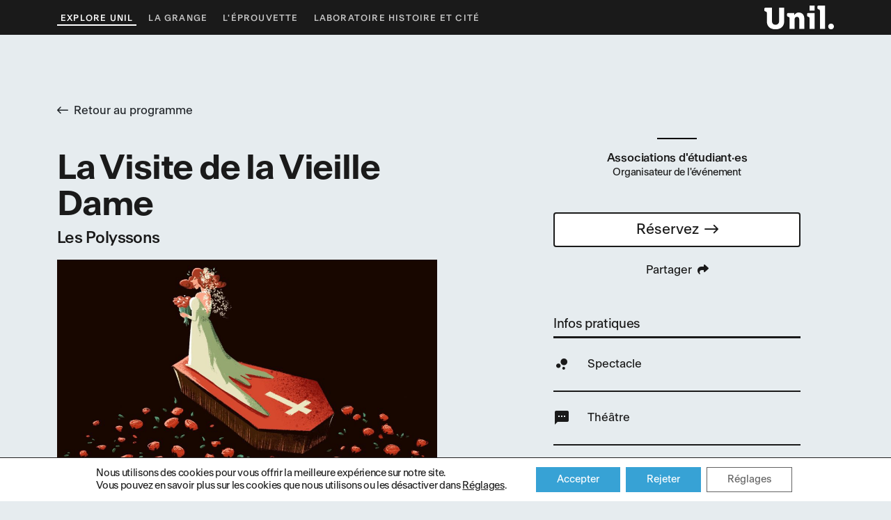

--- FILE ---
content_type: text/html; charset=UTF-8
request_url: https://www.explore-unil.ch/evenement/la-visite-de-la-vieille-dame/
body_size: 18516
content:
<!DOCTYPE html>
<html lang="fr-FR">
<head>
    <meta charset="utf-8">
    <meta name="viewport" content="width=device-width, initial-scale=1.0, maximum-scale=1.0, user-scalable=no" />
    <title>La Visite de la Vieille Dame | Explore UNIL</title>
    <meta name='robots' content='max-image-preview:large' />
<link rel='dns-prefetch' href='//static.addtoany.com' />
<link rel="alternate" title="oEmbed (JSON)" type="application/json+oembed" href="https://www.explore-unil.ch/wp-json/oembed/1.0/embed?url=https%3A%2F%2Fwww.explore-unil.ch%2Fevenement%2Fla-visite-de-la-vieille-dame%2F" />
<link rel="alternate" title="oEmbed (XML)" type="text/xml+oembed" href="https://www.explore-unil.ch/wp-json/oembed/1.0/embed?url=https%3A%2F%2Fwww.explore-unil.ch%2Fevenement%2Fla-visite-de-la-vieille-dame%2F&#038;format=xml" />
<style id='wp-img-auto-sizes-contain-inline-css' type='text/css'>
img:is([sizes=auto i],[sizes^="auto," i]){contain-intrinsic-size:3000px 1500px}
/*# sourceURL=wp-img-auto-sizes-contain-inline-css */
</style>
<style id='wp-block-library-inline-css' type='text/css'>
:root{--wp-block-synced-color:#7a00df;--wp-block-synced-color--rgb:122,0,223;--wp-bound-block-color:var(--wp-block-synced-color);--wp-editor-canvas-background:#ddd;--wp-admin-theme-color:#007cba;--wp-admin-theme-color--rgb:0,124,186;--wp-admin-theme-color-darker-10:#006ba1;--wp-admin-theme-color-darker-10--rgb:0,107,160.5;--wp-admin-theme-color-darker-20:#005a87;--wp-admin-theme-color-darker-20--rgb:0,90,135;--wp-admin-border-width-focus:2px}@media (min-resolution:192dpi){:root{--wp-admin-border-width-focus:1.5px}}.wp-element-button{cursor:pointer}:root .has-very-light-gray-background-color{background-color:#eee}:root .has-very-dark-gray-background-color{background-color:#313131}:root .has-very-light-gray-color{color:#eee}:root .has-very-dark-gray-color{color:#313131}:root .has-vivid-green-cyan-to-vivid-cyan-blue-gradient-background{background:linear-gradient(135deg,#00d084,#0693e3)}:root .has-purple-crush-gradient-background{background:linear-gradient(135deg,#34e2e4,#4721fb 50%,#ab1dfe)}:root .has-hazy-dawn-gradient-background{background:linear-gradient(135deg,#faaca8,#dad0ec)}:root .has-subdued-olive-gradient-background{background:linear-gradient(135deg,#fafae1,#67a671)}:root .has-atomic-cream-gradient-background{background:linear-gradient(135deg,#fdd79a,#004a59)}:root .has-nightshade-gradient-background{background:linear-gradient(135deg,#330968,#31cdcf)}:root .has-midnight-gradient-background{background:linear-gradient(135deg,#020381,#2874fc)}:root{--wp--preset--font-size--normal:16px;--wp--preset--font-size--huge:42px}.has-regular-font-size{font-size:1em}.has-larger-font-size{font-size:2.625em}.has-normal-font-size{font-size:var(--wp--preset--font-size--normal)}.has-huge-font-size{font-size:var(--wp--preset--font-size--huge)}.has-text-align-center{text-align:center}.has-text-align-left{text-align:left}.has-text-align-right{text-align:right}.has-fit-text{white-space:nowrap!important}#end-resizable-editor-section{display:none}.aligncenter{clear:both}.items-justified-left{justify-content:flex-start}.items-justified-center{justify-content:center}.items-justified-right{justify-content:flex-end}.items-justified-space-between{justify-content:space-between}.screen-reader-text{border:0;clip-path:inset(50%);height:1px;margin:-1px;overflow:hidden;padding:0;position:absolute;width:1px;word-wrap:normal!important}.screen-reader-text:focus{background-color:#ddd;clip-path:none;color:#444;display:block;font-size:1em;height:auto;left:5px;line-height:normal;padding:15px 23px 14px;text-decoration:none;top:5px;width:auto;z-index:100000}html :where(.has-border-color){border-style:solid}html :where([style*=border-top-color]){border-top-style:solid}html :where([style*=border-right-color]){border-right-style:solid}html :where([style*=border-bottom-color]){border-bottom-style:solid}html :where([style*=border-left-color]){border-left-style:solid}html :where([style*=border-width]){border-style:solid}html :where([style*=border-top-width]){border-top-style:solid}html :where([style*=border-right-width]){border-right-style:solid}html :where([style*=border-bottom-width]){border-bottom-style:solid}html :where([style*=border-left-width]){border-left-style:solid}html :where(img[class*=wp-image-]){height:auto;max-width:100%}:where(figure){margin:0 0 1em}html :where(.is-position-sticky){--wp-admin--admin-bar--position-offset:var(--wp-admin--admin-bar--height,0px)}@media screen and (max-width:600px){html :where(.is-position-sticky){--wp-admin--admin-bar--position-offset:0px}}

/*# sourceURL=wp-block-library-inline-css */
</style><style id='global-styles-inline-css' type='text/css'>
:root{--wp--preset--aspect-ratio--square: 1;--wp--preset--aspect-ratio--4-3: 4/3;--wp--preset--aspect-ratio--3-4: 3/4;--wp--preset--aspect-ratio--3-2: 3/2;--wp--preset--aspect-ratio--2-3: 2/3;--wp--preset--aspect-ratio--16-9: 16/9;--wp--preset--aspect-ratio--9-16: 9/16;--wp--preset--color--black: #000000;--wp--preset--color--cyan-bluish-gray: #abb8c3;--wp--preset--color--white: #ffffff;--wp--preset--color--pale-pink: #f78da7;--wp--preset--color--vivid-red: #cf2e2e;--wp--preset--color--luminous-vivid-orange: #ff6900;--wp--preset--color--luminous-vivid-amber: #fcb900;--wp--preset--color--light-green-cyan: #7bdcb5;--wp--preset--color--vivid-green-cyan: #00d084;--wp--preset--color--pale-cyan-blue: #8ed1fc;--wp--preset--color--vivid-cyan-blue: #0693e3;--wp--preset--color--vivid-purple: #9b51e0;--wp--preset--gradient--vivid-cyan-blue-to-vivid-purple: linear-gradient(135deg,rgb(6,147,227) 0%,rgb(155,81,224) 100%);--wp--preset--gradient--light-green-cyan-to-vivid-green-cyan: linear-gradient(135deg,rgb(122,220,180) 0%,rgb(0,208,130) 100%);--wp--preset--gradient--luminous-vivid-amber-to-luminous-vivid-orange: linear-gradient(135deg,rgb(252,185,0) 0%,rgb(255,105,0) 100%);--wp--preset--gradient--luminous-vivid-orange-to-vivid-red: linear-gradient(135deg,rgb(255,105,0) 0%,rgb(207,46,46) 100%);--wp--preset--gradient--very-light-gray-to-cyan-bluish-gray: linear-gradient(135deg,rgb(238,238,238) 0%,rgb(169,184,195) 100%);--wp--preset--gradient--cool-to-warm-spectrum: linear-gradient(135deg,rgb(74,234,220) 0%,rgb(151,120,209) 20%,rgb(207,42,186) 40%,rgb(238,44,130) 60%,rgb(251,105,98) 80%,rgb(254,248,76) 100%);--wp--preset--gradient--blush-light-purple: linear-gradient(135deg,rgb(255,206,236) 0%,rgb(152,150,240) 100%);--wp--preset--gradient--blush-bordeaux: linear-gradient(135deg,rgb(254,205,165) 0%,rgb(254,45,45) 50%,rgb(107,0,62) 100%);--wp--preset--gradient--luminous-dusk: linear-gradient(135deg,rgb(255,203,112) 0%,rgb(199,81,192) 50%,rgb(65,88,208) 100%);--wp--preset--gradient--pale-ocean: linear-gradient(135deg,rgb(255,245,203) 0%,rgb(182,227,212) 50%,rgb(51,167,181) 100%);--wp--preset--gradient--electric-grass: linear-gradient(135deg,rgb(202,248,128) 0%,rgb(113,206,126) 100%);--wp--preset--gradient--midnight: linear-gradient(135deg,rgb(2,3,129) 0%,rgb(40,116,252) 100%);--wp--preset--font-size--small: 13px;--wp--preset--font-size--medium: 20px;--wp--preset--font-size--large: 36px;--wp--preset--font-size--x-large: 42px;--wp--preset--spacing--20: 0.44rem;--wp--preset--spacing--30: 0.67rem;--wp--preset--spacing--40: 1rem;--wp--preset--spacing--50: 1.5rem;--wp--preset--spacing--60: 2.25rem;--wp--preset--spacing--70: 3.38rem;--wp--preset--spacing--80: 5.06rem;--wp--preset--shadow--natural: 6px 6px 9px rgba(0, 0, 0, 0.2);--wp--preset--shadow--deep: 12px 12px 50px rgba(0, 0, 0, 0.4);--wp--preset--shadow--sharp: 6px 6px 0px rgba(0, 0, 0, 0.2);--wp--preset--shadow--outlined: 6px 6px 0px -3px rgb(255, 255, 255), 6px 6px rgb(0, 0, 0);--wp--preset--shadow--crisp: 6px 6px 0px rgb(0, 0, 0);}:where(.is-layout-flex){gap: 0.5em;}:where(.is-layout-grid){gap: 0.5em;}body .is-layout-flex{display: flex;}.is-layout-flex{flex-wrap: wrap;align-items: center;}.is-layout-flex > :is(*, div){margin: 0;}body .is-layout-grid{display: grid;}.is-layout-grid > :is(*, div){margin: 0;}:where(.wp-block-columns.is-layout-flex){gap: 2em;}:where(.wp-block-columns.is-layout-grid){gap: 2em;}:where(.wp-block-post-template.is-layout-flex){gap: 1.25em;}:where(.wp-block-post-template.is-layout-grid){gap: 1.25em;}.has-black-color{color: var(--wp--preset--color--black) !important;}.has-cyan-bluish-gray-color{color: var(--wp--preset--color--cyan-bluish-gray) !important;}.has-white-color{color: var(--wp--preset--color--white) !important;}.has-pale-pink-color{color: var(--wp--preset--color--pale-pink) !important;}.has-vivid-red-color{color: var(--wp--preset--color--vivid-red) !important;}.has-luminous-vivid-orange-color{color: var(--wp--preset--color--luminous-vivid-orange) !important;}.has-luminous-vivid-amber-color{color: var(--wp--preset--color--luminous-vivid-amber) !important;}.has-light-green-cyan-color{color: var(--wp--preset--color--light-green-cyan) !important;}.has-vivid-green-cyan-color{color: var(--wp--preset--color--vivid-green-cyan) !important;}.has-pale-cyan-blue-color{color: var(--wp--preset--color--pale-cyan-blue) !important;}.has-vivid-cyan-blue-color{color: var(--wp--preset--color--vivid-cyan-blue) !important;}.has-vivid-purple-color{color: var(--wp--preset--color--vivid-purple) !important;}.has-black-background-color{background-color: var(--wp--preset--color--black) !important;}.has-cyan-bluish-gray-background-color{background-color: var(--wp--preset--color--cyan-bluish-gray) !important;}.has-white-background-color{background-color: var(--wp--preset--color--white) !important;}.has-pale-pink-background-color{background-color: var(--wp--preset--color--pale-pink) !important;}.has-vivid-red-background-color{background-color: var(--wp--preset--color--vivid-red) !important;}.has-luminous-vivid-orange-background-color{background-color: var(--wp--preset--color--luminous-vivid-orange) !important;}.has-luminous-vivid-amber-background-color{background-color: var(--wp--preset--color--luminous-vivid-amber) !important;}.has-light-green-cyan-background-color{background-color: var(--wp--preset--color--light-green-cyan) !important;}.has-vivid-green-cyan-background-color{background-color: var(--wp--preset--color--vivid-green-cyan) !important;}.has-pale-cyan-blue-background-color{background-color: var(--wp--preset--color--pale-cyan-blue) !important;}.has-vivid-cyan-blue-background-color{background-color: var(--wp--preset--color--vivid-cyan-blue) !important;}.has-vivid-purple-background-color{background-color: var(--wp--preset--color--vivid-purple) !important;}.has-black-border-color{border-color: var(--wp--preset--color--black) !important;}.has-cyan-bluish-gray-border-color{border-color: var(--wp--preset--color--cyan-bluish-gray) !important;}.has-white-border-color{border-color: var(--wp--preset--color--white) !important;}.has-pale-pink-border-color{border-color: var(--wp--preset--color--pale-pink) !important;}.has-vivid-red-border-color{border-color: var(--wp--preset--color--vivid-red) !important;}.has-luminous-vivid-orange-border-color{border-color: var(--wp--preset--color--luminous-vivid-orange) !important;}.has-luminous-vivid-amber-border-color{border-color: var(--wp--preset--color--luminous-vivid-amber) !important;}.has-light-green-cyan-border-color{border-color: var(--wp--preset--color--light-green-cyan) !important;}.has-vivid-green-cyan-border-color{border-color: var(--wp--preset--color--vivid-green-cyan) !important;}.has-pale-cyan-blue-border-color{border-color: var(--wp--preset--color--pale-cyan-blue) !important;}.has-vivid-cyan-blue-border-color{border-color: var(--wp--preset--color--vivid-cyan-blue) !important;}.has-vivid-purple-border-color{border-color: var(--wp--preset--color--vivid-purple) !important;}.has-vivid-cyan-blue-to-vivid-purple-gradient-background{background: var(--wp--preset--gradient--vivid-cyan-blue-to-vivid-purple) !important;}.has-light-green-cyan-to-vivid-green-cyan-gradient-background{background: var(--wp--preset--gradient--light-green-cyan-to-vivid-green-cyan) !important;}.has-luminous-vivid-amber-to-luminous-vivid-orange-gradient-background{background: var(--wp--preset--gradient--luminous-vivid-amber-to-luminous-vivid-orange) !important;}.has-luminous-vivid-orange-to-vivid-red-gradient-background{background: var(--wp--preset--gradient--luminous-vivid-orange-to-vivid-red) !important;}.has-very-light-gray-to-cyan-bluish-gray-gradient-background{background: var(--wp--preset--gradient--very-light-gray-to-cyan-bluish-gray) !important;}.has-cool-to-warm-spectrum-gradient-background{background: var(--wp--preset--gradient--cool-to-warm-spectrum) !important;}.has-blush-light-purple-gradient-background{background: var(--wp--preset--gradient--blush-light-purple) !important;}.has-blush-bordeaux-gradient-background{background: var(--wp--preset--gradient--blush-bordeaux) !important;}.has-luminous-dusk-gradient-background{background: var(--wp--preset--gradient--luminous-dusk) !important;}.has-pale-ocean-gradient-background{background: var(--wp--preset--gradient--pale-ocean) !important;}.has-electric-grass-gradient-background{background: var(--wp--preset--gradient--electric-grass) !important;}.has-midnight-gradient-background{background: var(--wp--preset--gradient--midnight) !important;}.has-small-font-size{font-size: var(--wp--preset--font-size--small) !important;}.has-medium-font-size{font-size: var(--wp--preset--font-size--medium) !important;}.has-large-font-size{font-size: var(--wp--preset--font-size--large) !important;}.has-x-large-font-size{font-size: var(--wp--preset--font-size--x-large) !important;}
/*# sourceURL=global-styles-inline-css */
</style>

<style id='classic-theme-styles-inline-css' type='text/css'>
/*! This file is auto-generated */
.wp-block-button__link{color:#fff;background-color:#32373c;border-radius:9999px;box-shadow:none;text-decoration:none;padding:calc(.667em + 2px) calc(1.333em + 2px);font-size:1.125em}.wp-block-file__button{background:#32373c;color:#fff;text-decoration:none}
/*# sourceURL=/wp-includes/css/classic-themes.min.css */
</style>
<link rel='stylesheet' id='cryptx-styles-css' href='https://www.explore-unil.ch/wp-content/plugins/cryptx%208.0.0/css/cryptx.css?ver=6.9' type='text/css' media='all' />
<link rel='stylesheet' id='bootstrap-css' href='https://www.explore-unil.ch/wp-content/plugins/ergopix/css/bootstrap.min.css?ver=1' type='text/css' media='all' />
<link rel='stylesheet' id='mmenu-css' href='https://www.explore-unil.ch/wp-content/plugins/ergopix/css/mmenu.css?ver=1' type='text/css' media='all' />
<link rel='stylesheet' id='gallery-css' href='https://www.explore-unil.ch/wp-content/plugins/ergopix/css/gallery.css?ver=1' type='text/css' media='all' />
<link rel='stylesheet' id='fresco-css' href='https://www.explore-unil.ch/wp-content/plugins/ergopix/css/fresco.css?ver=1' type='text/css' media='all' />
<link rel='stylesheet' id='fresco-override-css' href='https://www.explore-unil.ch/wp-content/plugins/ergopix/css/fresco-override.css?ver=1' type='text/css' media='all' />
<link rel='stylesheet' id='fontawesome-css' href='https://www.explore-unil.ch/wp-content/plugins/ergopix/css/all.min.css?ver=1' type='text/css' media='all' />
<link rel='stylesheet' id='style-css' href='https://www.explore-unil.ch/wp-content/themes/ergopix/style.css?ver=1' type='text/css' media='all' />
<link rel='stylesheet' id='child-style-css' href='https://www.explore-unil.ch/wp-content/themes/ergopix-explore/style.css?ver=1.0' type='text/css' media='all' />
<link rel='stylesheet' id='fonts-css' href='https://www.explore-unil.ch/wp-content/themes/ergopix/webfonts/fonts.css?ver=1' type='text/css' media='all' />
<link rel='stylesheet' id='forms-css' href='https://www.explore-unil.ch/wp-admin/css/forms.min.css?ver=6.9' type='text/css' media='all' />
<link rel='stylesheet' id='searchbar-css' href='https://www.explore-unil.ch/wp-content/themes/ergopix/css/searchbar.css?ver=1' type='text/css' media='all' />
<link rel='stylesheet' id='slick-theme-css' href='https://www.explore-unil.ch/wp-content/themes/ergopix/css/slick-theme.css?ver=1' type='text/css' media='all' />
<link rel='stylesheet' id='slick-css' href='https://www.explore-unil.ch/wp-content/themes/ergopix/css/slick.css?ver=1' type='text/css' media='all' />
<link rel='stylesheet' id='addtoany-css' href='https://www.explore-unil.ch/wp-content/plugins/add-to-any/addtoany.min.css?ver=1.16' type='text/css' media='all' />
<link rel='stylesheet' id='moove_gdpr_frontend-css' href='https://www.explore-unil.ch/wp-content/plugins/gdpr-cookie-compliance/dist/styles/gdpr-main-nf.css?ver=5.0.9' type='text/css' media='all' />
<style id='moove_gdpr_frontend-inline-css' type='text/css'>
				#moove_gdpr_cookie_modal .moove-gdpr-modal-content .moove-gdpr-tab-main h3.tab-title, 
				#moove_gdpr_cookie_modal .moove-gdpr-modal-content .moove-gdpr-tab-main span.tab-title,
				#moove_gdpr_cookie_modal .moove-gdpr-modal-content .moove-gdpr-modal-left-content #moove-gdpr-menu li a, 
				#moove_gdpr_cookie_modal .moove-gdpr-modal-content .moove-gdpr-modal-left-content #moove-gdpr-menu li button,
				#moove_gdpr_cookie_modal .moove-gdpr-modal-content .moove-gdpr-modal-left-content .moove-gdpr-branding-cnt a,
				#moove_gdpr_cookie_modal .moove-gdpr-modal-content .moove-gdpr-modal-footer-content .moove-gdpr-button-holder a.mgbutton, 
				#moove_gdpr_cookie_modal .moove-gdpr-modal-content .moove-gdpr-modal-footer-content .moove-gdpr-button-holder button.mgbutton,
				#moove_gdpr_cookie_modal .cookie-switch .cookie-slider:after, 
				#moove_gdpr_cookie_modal .cookie-switch .slider:after, 
				#moove_gdpr_cookie_modal .switch .cookie-slider:after, 
				#moove_gdpr_cookie_modal .switch .slider:after,
				#moove_gdpr_cookie_info_bar .moove-gdpr-info-bar-container .moove-gdpr-info-bar-content p, 
				#moove_gdpr_cookie_info_bar .moove-gdpr-info-bar-container .moove-gdpr-info-bar-content p a,
				#moove_gdpr_cookie_info_bar .moove-gdpr-info-bar-container .moove-gdpr-info-bar-content a.mgbutton, 
				#moove_gdpr_cookie_info_bar .moove-gdpr-info-bar-container .moove-gdpr-info-bar-content button.mgbutton,
				#moove_gdpr_cookie_modal .moove-gdpr-modal-content .moove-gdpr-tab-main .moove-gdpr-tab-main-content h1, 
				#moove_gdpr_cookie_modal .moove-gdpr-modal-content .moove-gdpr-tab-main .moove-gdpr-tab-main-content h2, 
				#moove_gdpr_cookie_modal .moove-gdpr-modal-content .moove-gdpr-tab-main .moove-gdpr-tab-main-content h3, 
				#moove_gdpr_cookie_modal .moove-gdpr-modal-content .moove-gdpr-tab-main .moove-gdpr-tab-main-content h4, 
				#moove_gdpr_cookie_modal .moove-gdpr-modal-content .moove-gdpr-tab-main .moove-gdpr-tab-main-content h5, 
				#moove_gdpr_cookie_modal .moove-gdpr-modal-content .moove-gdpr-tab-main .moove-gdpr-tab-main-content h6,
				#moove_gdpr_cookie_modal .moove-gdpr-modal-content.moove_gdpr_modal_theme_v2 .moove-gdpr-modal-title .tab-title,
				#moove_gdpr_cookie_modal .moove-gdpr-modal-content.moove_gdpr_modal_theme_v2 .moove-gdpr-tab-main h3.tab-title, 
				#moove_gdpr_cookie_modal .moove-gdpr-modal-content.moove_gdpr_modal_theme_v2 .moove-gdpr-tab-main span.tab-title,
				#moove_gdpr_cookie_modal .moove-gdpr-modal-content.moove_gdpr_modal_theme_v2 .moove-gdpr-branding-cnt a {
					font-weight: inherit				}
			#moove_gdpr_cookie_modal,#moove_gdpr_cookie_info_bar,.gdpr_cookie_settings_shortcode_content{font-family:inherit}#moove_gdpr_save_popup_settings_button{background-color:#373737;color:#fff}#moove_gdpr_save_popup_settings_button:hover{background-color:#000}#moove_gdpr_cookie_info_bar .moove-gdpr-info-bar-container .moove-gdpr-info-bar-content a.mgbutton,#moove_gdpr_cookie_info_bar .moove-gdpr-info-bar-container .moove-gdpr-info-bar-content button.mgbutton{background-color:#37a2d5}#moove_gdpr_cookie_modal .moove-gdpr-modal-content .moove-gdpr-modal-footer-content .moove-gdpr-button-holder a.mgbutton,#moove_gdpr_cookie_modal .moove-gdpr-modal-content .moove-gdpr-modal-footer-content .moove-gdpr-button-holder button.mgbutton,.gdpr_cookie_settings_shortcode_content .gdpr-shr-button.button-green{background-color:#37a2d5;border-color:#37a2d5}#moove_gdpr_cookie_modal .moove-gdpr-modal-content .moove-gdpr-modal-footer-content .moove-gdpr-button-holder a.mgbutton:hover,#moove_gdpr_cookie_modal .moove-gdpr-modal-content .moove-gdpr-modal-footer-content .moove-gdpr-button-holder button.mgbutton:hover,.gdpr_cookie_settings_shortcode_content .gdpr-shr-button.button-green:hover{background-color:#fff;color:#37a2d5}#moove_gdpr_cookie_modal .moove-gdpr-modal-content .moove-gdpr-modal-close i,#moove_gdpr_cookie_modal .moove-gdpr-modal-content .moove-gdpr-modal-close span.gdpr-icon{background-color:#37a2d5;border:1px solid #37a2d5}#moove_gdpr_cookie_info_bar span.moove-gdpr-infobar-allow-all.focus-g,#moove_gdpr_cookie_info_bar span.moove-gdpr-infobar-allow-all:focus,#moove_gdpr_cookie_info_bar button.moove-gdpr-infobar-allow-all.focus-g,#moove_gdpr_cookie_info_bar button.moove-gdpr-infobar-allow-all:focus,#moove_gdpr_cookie_info_bar span.moove-gdpr-infobar-reject-btn.focus-g,#moove_gdpr_cookie_info_bar span.moove-gdpr-infobar-reject-btn:focus,#moove_gdpr_cookie_info_bar button.moove-gdpr-infobar-reject-btn.focus-g,#moove_gdpr_cookie_info_bar button.moove-gdpr-infobar-reject-btn:focus,#moove_gdpr_cookie_info_bar span.change-settings-button.focus-g,#moove_gdpr_cookie_info_bar span.change-settings-button:focus,#moove_gdpr_cookie_info_bar button.change-settings-button.focus-g,#moove_gdpr_cookie_info_bar button.change-settings-button:focus{-webkit-box-shadow:0 0 1px 3px #37a2d5;-moz-box-shadow:0 0 1px 3px #37a2d5;box-shadow:0 0 1px 3px #37a2d5}#moove_gdpr_cookie_modal .moove-gdpr-modal-content .moove-gdpr-modal-close i:hover,#moove_gdpr_cookie_modal .moove-gdpr-modal-content .moove-gdpr-modal-close span.gdpr-icon:hover,#moove_gdpr_cookie_info_bar span[data-href]>u.change-settings-button{color:#37a2d5}#moove_gdpr_cookie_modal .moove-gdpr-modal-content .moove-gdpr-modal-left-content #moove-gdpr-menu li.menu-item-selected a span.gdpr-icon,#moove_gdpr_cookie_modal .moove-gdpr-modal-content .moove-gdpr-modal-left-content #moove-gdpr-menu li.menu-item-selected button span.gdpr-icon{color:inherit}#moove_gdpr_cookie_modal .moove-gdpr-modal-content .moove-gdpr-modal-left-content #moove-gdpr-menu li a span.gdpr-icon,#moove_gdpr_cookie_modal .moove-gdpr-modal-content .moove-gdpr-modal-left-content #moove-gdpr-menu li button span.gdpr-icon{color:inherit}#moove_gdpr_cookie_modal .gdpr-acc-link{line-height:0;font-size:0;color:transparent;position:absolute}#moove_gdpr_cookie_modal .moove-gdpr-modal-content .moove-gdpr-modal-close:hover i,#moove_gdpr_cookie_modal .moove-gdpr-modal-content .moove-gdpr-modal-left-content #moove-gdpr-menu li a,#moove_gdpr_cookie_modal .moove-gdpr-modal-content .moove-gdpr-modal-left-content #moove-gdpr-menu li button,#moove_gdpr_cookie_modal .moove-gdpr-modal-content .moove-gdpr-modal-left-content #moove-gdpr-menu li button i,#moove_gdpr_cookie_modal .moove-gdpr-modal-content .moove-gdpr-modal-left-content #moove-gdpr-menu li a i,#moove_gdpr_cookie_modal .moove-gdpr-modal-content .moove-gdpr-tab-main .moove-gdpr-tab-main-content a:hover,#moove_gdpr_cookie_info_bar.moove-gdpr-dark-scheme .moove-gdpr-info-bar-container .moove-gdpr-info-bar-content a.mgbutton:hover,#moove_gdpr_cookie_info_bar.moove-gdpr-dark-scheme .moove-gdpr-info-bar-container .moove-gdpr-info-bar-content button.mgbutton:hover,#moove_gdpr_cookie_info_bar.moove-gdpr-dark-scheme .moove-gdpr-info-bar-container .moove-gdpr-info-bar-content a:hover,#moove_gdpr_cookie_info_bar.moove-gdpr-dark-scheme .moove-gdpr-info-bar-container .moove-gdpr-info-bar-content button:hover,#moove_gdpr_cookie_info_bar.moove-gdpr-dark-scheme .moove-gdpr-info-bar-container .moove-gdpr-info-bar-content span.change-settings-button:hover,#moove_gdpr_cookie_info_bar.moove-gdpr-dark-scheme .moove-gdpr-info-bar-container .moove-gdpr-info-bar-content button.change-settings-button:hover,#moove_gdpr_cookie_info_bar.moove-gdpr-dark-scheme .moove-gdpr-info-bar-container .moove-gdpr-info-bar-content u.change-settings-button:hover,#moove_gdpr_cookie_info_bar span[data-href]>u.change-settings-button,#moove_gdpr_cookie_info_bar.moove-gdpr-dark-scheme .moove-gdpr-info-bar-container .moove-gdpr-info-bar-content a.mgbutton.focus-g,#moove_gdpr_cookie_info_bar.moove-gdpr-dark-scheme .moove-gdpr-info-bar-container .moove-gdpr-info-bar-content button.mgbutton.focus-g,#moove_gdpr_cookie_info_bar.moove-gdpr-dark-scheme .moove-gdpr-info-bar-container .moove-gdpr-info-bar-content a.focus-g,#moove_gdpr_cookie_info_bar.moove-gdpr-dark-scheme .moove-gdpr-info-bar-container .moove-gdpr-info-bar-content button.focus-g,#moove_gdpr_cookie_info_bar.moove-gdpr-dark-scheme .moove-gdpr-info-bar-container .moove-gdpr-info-bar-content a.mgbutton:focus,#moove_gdpr_cookie_info_bar.moove-gdpr-dark-scheme .moove-gdpr-info-bar-container .moove-gdpr-info-bar-content button.mgbutton:focus,#moove_gdpr_cookie_info_bar.moove-gdpr-dark-scheme .moove-gdpr-info-bar-container .moove-gdpr-info-bar-content a:focus,#moove_gdpr_cookie_info_bar.moove-gdpr-dark-scheme .moove-gdpr-info-bar-container .moove-gdpr-info-bar-content button:focus,#moove_gdpr_cookie_info_bar.moove-gdpr-dark-scheme .moove-gdpr-info-bar-container .moove-gdpr-info-bar-content span.change-settings-button.focus-g,span.change-settings-button:focus,button.change-settings-button.focus-g,button.change-settings-button:focus,#moove_gdpr_cookie_info_bar.moove-gdpr-dark-scheme .moove-gdpr-info-bar-container .moove-gdpr-info-bar-content u.change-settings-button.focus-g,#moove_gdpr_cookie_info_bar.moove-gdpr-dark-scheme .moove-gdpr-info-bar-container .moove-gdpr-info-bar-content u.change-settings-button:focus{color:#37a2d5}#moove_gdpr_cookie_modal .moove-gdpr-branding.focus-g span,#moove_gdpr_cookie_modal .moove-gdpr-modal-content .moove-gdpr-tab-main a.focus-g,#moove_gdpr_cookie_modal .moove-gdpr-modal-content .moove-gdpr-tab-main .gdpr-cd-details-toggle.focus-g{color:#37a2d5}#moove_gdpr_cookie_modal.gdpr_lightbox-hide{display:none}#moove_gdpr_cookie_info_bar .moove-gdpr-info-bar-container .moove-gdpr-info-bar-content a.mgbutton,#moove_gdpr_cookie_info_bar .moove-gdpr-info-bar-container .moove-gdpr-info-bar-content button.mgbutton,#moove_gdpr_cookie_modal .moove-gdpr-modal-content .moove-gdpr-modal-footer-content .moove-gdpr-button-holder a.mgbutton,#moove_gdpr_cookie_modal .moove-gdpr-modal-content .moove-gdpr-modal-footer-content .moove-gdpr-button-holder button.mgbutton,.gdpr-shr-button,#moove_gdpr_cookie_info_bar .moove-gdpr-infobar-close-btn{border-radius:0}
/*# sourceURL=moove_gdpr_frontend-inline-css */
</style>
<style id='rocket-lazyload-inline-css' type='text/css'>
.rll-youtube-player{position:relative;padding-bottom:56.23%;height:0;overflow:hidden;max-width:100%;}.rll-youtube-player:focus-within{outline: 2px solid currentColor;outline-offset: 5px;}.rll-youtube-player iframe{position:absolute;top:0;left:0;width:100%;height:100%;z-index:100;background:0 0}.rll-youtube-player img{bottom:0;display:block;left:0;margin:auto;max-width:100%;width:100%;position:absolute;right:0;top:0;border:none;height:auto;-webkit-transition:.4s all;-moz-transition:.4s all;transition:.4s all}.rll-youtube-player img:hover{-webkit-filter:brightness(75%)}.rll-youtube-player .play{height:100%;width:100%;left:0;top:0;position:absolute;background:url(https://www.explore-unil.ch/wp-content/plugins/wp-rocket/assets/img/youtube.png) no-repeat center;background-color: transparent !important;cursor:pointer;border:none;}
/*# sourceURL=rocket-lazyload-inline-css */
</style>
<script type="text/javascript" id="addtoany-core-js-before">
/* <![CDATA[ */
window.a2a_config=window.a2a_config||{};a2a_config.callbacks=[];a2a_config.overlays=[];a2a_config.templates={};a2a_localize = {
	Share: "Partager",
	Save: "Enregistrer",
	Subscribe: "S'abonner",
	Email: "E-mail",
	Bookmark: "Marque-page",
	ShowAll: "Montrer tout",
	ShowLess: "Montrer moins",
	FindServices: "Trouver des service(s)",
	FindAnyServiceToAddTo: "Trouver instantan&eacute;ment des services &agrave; ajouter &agrave;",
	PoweredBy: "Propuls&eacute; par",
	ShareViaEmail: "Partager par e-mail",
	SubscribeViaEmail: "S’abonner par e-mail",
	BookmarkInYourBrowser: "Ajouter un signet dans votre navigateur",
	BookmarkInstructions: "Appuyez sur Ctrl+D ou \u2318+D pour mettre cette page en signet",
	AddToYourFavorites: "Ajouter &agrave; vos favoris",
	SendFromWebOrProgram: "Envoyer depuis n’importe quelle adresse e-mail ou logiciel e-mail",
	EmailProgram: "Programme d’e-mail",
	More: "Plus&#8230;",
	ThanksForSharing: "Merci de partager !",
	ThanksForFollowing: "Merci de nous suivre !"
};


//# sourceURL=addtoany-core-js-before
/* ]]> */
</script>
<script type="text/javascript" defer src="https://static.addtoany.com/menu/page.js" id="addtoany-core-js"></script>
<script type="text/javascript" src="https://www.explore-unil.ch/wp-includes/js/jquery/jquery.min.js?ver=3.7.1" id="jquery-core-js"></script>
<script type="text/javascript" src="https://www.explore-unil.ch/wp-includes/js/jquery/jquery-migrate.min.js?ver=3.4.1" id="jquery-migrate-js"></script>
<script type="text/javascript" defer src="https://www.explore-unil.ch/wp-content/plugins/add-to-any/addtoany.min.js?ver=1.1" id="addtoany-jquery-js"></script>
<script type="text/javascript" src="https://www.explore-unil.ch/wp-content/plugins/cryptx%208.0.0/js/cryptx.min.js?ver=6.9" id="cryptx-js-js"></script>
<link rel="https://api.w.org/" href="https://www.explore-unil.ch/wp-json/" /><link rel="alternate" title="JSON" type="application/json" href="https://www.explore-unil.ch/wp-json/wp/v2/evenement/4760" /><link rel="apple-touch-icon" sizes="180x180" href="/wp-content/uploads/fbrfg/apple-touch-icon.png">
<link rel="icon" type="image/png" sizes="32x32" href="/wp-content/uploads/fbrfg/favicon-32x32.png">
<link rel="icon" type="image/png" sizes="16x16" href="/wp-content/uploads/fbrfg/favicon-16x16.png">
<link rel="manifest" href="/wp-content/uploads/fbrfg/site.webmanifest">
<link rel="mask-icon" href="/wp-content/uploads/fbrfg/safari-pinned-tab.svg" color="#5bbad5">
<link rel="shortcut icon" href="/wp-content/uploads/fbrfg/favicon.ico">
<meta name="msapplication-TileColor" content="#ffffff">
<meta name="msapplication-config" content="/wp-content/uploads/fbrfg/browserconfig.xml">
<meta name="theme-color" content="#ffffff"><!-- SEO meta tags powered by SmartCrawl https://wpmudev.com/project/smartcrawl-wordpress-seo/ -->
<meta name="description" content="© Eugénie Bouquet « Le monde a fait de moi une putain, et maintenant j’en fais un bordel. » La petite ville de Güllen est ruinée. Les habitantexs attendent ..." />
<script type="application/ld+json">{"@context":"https:\/\/schema.org","@graph":[{"@type":"Organization","@id":"https:\/\/www.explore-unil.ch\/#schema-publishing-organization","url":"https:\/\/www.explore-unil.ch","name":"Explore UNIL","logo":{"@type":"ImageObject","@id":"https:\/\/www.explore-unil.ch\/#schema-organization-logo","url":"https:\/\/www.explore-unil.ch\/wp-content\/uploads\/2022\/09\/logo.svg","height":60,"width":60}},{"@type":"WebSite","@id":"https:\/\/www.explore-unil.ch\/#schema-website","url":"https:\/\/www.explore-unil.ch","name":"Explore UNIL","encoding":"UTF-8","potentialAction":{"@type":"SearchAction","target":"https:\/\/www.explore-unil.ch\/search\/{search_term_string}\/","query-input":"required name=search_term_string"},"image":{"@type":"ImageObject","@id":"https:\/\/www.explore-unil.ch\/#schema-site-logo","url":"https:\/\/www.explore-unil.ch\/wp-content\/uploads\/2022\/09\/logo.svg","height":349,"width":387}},{"@type":"BreadcrumbList","@id":"https:\/\/www.explore-unil.ch\/evenement\/la-visite-de-la-vieille-dame?page&evenement=la-visite-de-la-vieille-dame&post_type=evenement&name=la-visite-de-la-vieille-dame\/#breadcrumb","itemListElement":[{"@type":"ListItem","position":1,"name":"Home","item":"https:\/\/www.explore-unil.ch"},{"@type":"ListItem","position":2,"name":"\u00c9v\u00e9nements","item":"https:\/\/www.explore-unil.ch\/evenement\/"},{"@type":"ListItem","position":3,"name":"La Visite de la Vieille Dame"}]},{"@type":"Person","@id":"https:\/\/www.explore-unil.ch\/author\/communication\/#schema-author","name":"communication"},{"@type":"WebPage","@id":"https:\/\/www.explore-unil.ch\/evenement\/la-visite-de-la-vieille-dame\/#schema-webpage","isPartOf":{"@id":"https:\/\/www.explore-unil.ch\/#schema-website"},"publisher":{"@id":"https:\/\/www.explore-unil.ch\/#schema-publishing-organization"},"url":"https:\/\/www.explore-unil.ch\/evenement\/la-visite-de-la-vieille-dame\/"},{"@type":"Article","mainEntityOfPage":{"@id":"https:\/\/www.explore-unil.ch\/evenement\/la-visite-de-la-vieille-dame\/#schema-webpage"},"author":{"@id":"https:\/\/www.explore-unil.ch\/author\/communication\/#schema-author"},"publisher":{"@id":"https:\/\/www.explore-unil.ch\/#schema-publishing-organization"},"dateModified":"2024-02-16T15:47:50","datePublished":"2024-02-16T15:36:20","headline":"La Visite de la Vieille Dame | Explore UNIL","description":"\u00a9 Eug\u00e9nie Bouquet \u00ab Le monde a fait de moi une putain, et maintenant j\u2019en fais un bordel. \u00bb La petite ville de Gu\u0308llen est ruin\u00e9e. Les habitantexs attendent ...","name":"La Visite de la Vieille Dame","image":{"@type":"ImageObject","@id":"https:\/\/www.explore-unil.ch\/evenement\/la-visite-de-la-vieille-dame\/#schema-article-image","url":"https:\/\/www.explore-unil.ch\/wp-content\/uploads\/2024\/02\/polyssons-copy-eugenie-bouquet.jpg","height":1974,"width":3512,"caption":"\u00a9 Eug\u00e9nie Bouquet"},"thumbnailUrl":"https:\/\/www.explore-unil.ch\/wp-content\/uploads\/2024\/02\/polyssons-copy-eugenie-bouquet.jpg"}]}</script>
<meta property="og:type" content="article" />
<meta property="og:url" content="https://www.explore-unil.ch/evenement/la-visite-de-la-vieille-dame/" />
<meta property="og:title" content="La Visite de la Vieille Dame | Explore UNIL" />
<meta property="og:description" content="© Eugénie Bouquet « Le monde a fait de moi une putain, et maintenant j’en fais un bordel. » La petite ville de Güllen est ruinée. Les habitantexs attendent ..." />
<meta property="og:image" content="https://www.explore-unil.ch/wp-content/uploads/2024/02/polyssons-copy-eugenie-bouquet.jpg" />
<meta property="og:image:width" content="3512" />
<meta property="og:image:height" content="1974" />
<meta property="article:published_time" content="2024-02-16T15:36:20" />
<meta property="article:author" content="communication" />
<meta name="twitter:card" content="summary_large_image" />
<meta name="twitter:title" content="La Visite de la Vieille Dame | Explore UNIL" />
<meta name="twitter:description" content="© Eugénie Bouquet « Le monde a fait de moi une putain, et maintenant j’en fais un bordel. » La petite ville de Güllen est ruinée. Les habitantexs attendent ..." />
<meta name="twitter:image" content="https://www.explore-unil.ch/wp-content/uploads/2024/02/polyssons-copy-eugenie-bouquet.jpg" />
<!-- /SEO -->
<noscript><style id="rocket-lazyload-nojs-css">.rll-youtube-player, [data-lazy-src]{display:none !important;}</style></noscript>	<script>	</script>
<meta name="generator" content="WP Rocket 3.20.1.2" data-wpr-features="wpr_lazyload_images wpr_lazyload_iframes wpr_image_dimensions wpr_preload_links wpr_desktop" /></head>
<body class="wp-singular evenement-template-default single single-evenement postid-4760 wp-theme-ergopix wp-child-theme-ergopix-explore" id="">
	<div data-rocket-location-hash="45f0865609e2b20406863538be749862" id="site-title" class="d-none"></div>
	<div data-rocket-location-hash="0df92fc98dde7b11c40cea26e15722b5" class="wrapper">			<header data-rocket-location-hash="d2ccaf3f473d0a46d896ab9e719c113a" class="position-fixed w-100 Fixed" data-headroom data-tolerance="5" data-offset="200">			<div data-rocket-location-hash="5b1a9286ae685937963498dfed4914aa" class="top-bar bg-dark pt-2 pb-2">
				<div data-rocket-location-hash="ca23f7c07336b7cf8c7766d2ffffc9d9" class="container">
					<div class="row align-items-center">
						<div class="col-9">
							<div class="site-menu d-none d-md-block">
								<ul class="list-inline mb-0">											<li class="list-inline-item current">
												<a class="d-inline-block position-relative text-uppercase text-decoration-none" href="https://www.explore-unil.ch">Explore UNIL												</a>
											</li>											<li class="list-inline-item ">
												<a class="d-inline-block position-relative text-uppercase text-decoration-none" href="https://www.grange-unil.ch">La Grange												</a>
											</li>											<li class="list-inline-item ">
												<a class="d-inline-block position-relative text-uppercase text-decoration-none" href="https://www.eprouvette-unil.ch">L'éprouvette												</a>
											</li>											<li class="list-inline-item ">
												<a class="d-inline-block position-relative text-uppercase text-decoration-none" href="https://www.labo-histoire.ch">Laboratoire Histoire et Cité												</a>
											</li>								</ul>
							</div>
							<div class="dropdown d-block d-md-none">
								<a class="text-white d-block dropdown-toggle text-uppercase" href="#" role="button" id="dropdownSites" data-bs-toggle="dropdown" aria-expanded="false">Explore UNIL								</a>
								<ul class="dropdown-menu" aria-labelledby="dropdownSites">											<li>
												<a class="dropdown-item text-uppercase" href="https://www.explore-unil.ch">Explore UNIL												</a>
											</li>											<li>
												<a class="dropdown-item text-uppercase" href="https://www.grange-unil.ch">La Grange												</a>
											</li>											<li>
												<a class="dropdown-item text-uppercase" href="https://www.eprouvette-unil.ch">L'éprouvette												</a>
											</li>											<li>
												<a class="dropdown-item text-uppercase" href="https://www.labo-histoire.ch">Laboratoire Histoire et Cité												</a>
											</li>								</ul>
							</div>
						</div>
						<div class="col-3 text-end">
							<a class="unil" href="https://www.unil.ch/" target="_blank">
								<img width="100" height="34" src="data:image/svg+xml,%3Csvg%20xmlns='http://www.w3.org/2000/svg'%20viewBox='0%200%20100%2034'%3E%3C/svg%3E" alt="UNIL | Université de Lausanne - Suisse" data-lazy-src="https://www.explore-unil.ch/wp-content/themes/ergopix/images/logo-UNIL.svg" /><noscript><img width="100" height="34" src="https://www.explore-unil.ch/wp-content/themes/ergopix/images/logo-UNIL.svg" alt="UNIL | Université de Lausanne - Suisse" /></noscript>
							</a>
						</div>
					</div>
				</div>
			</div>			<div data-rocket-location-hash="0a76d1ba5517799166e24f0145c6e4fd" class="header border-header no-hero-header">
				<div data-rocket-location-hash="ad0d0d9caad992a98cde7a0ed92e0e39" class="container">
					<div class="row align-items-center">
						<div class="col-4 d-none d-lg-flex">						</div>
						<div class="col-6 col-md-4 text-lg-center">
							<a class="logo" href="https://www.explore-unil.ch"><img width="387" height="349" src="data:image/svg+xml,%3Csvg%20xmlns='http://www.w3.org/2000/svg'%20viewBox='0%200%20387%20349'%3E%3C/svg%3E" class="img-fluid logo-black" alt="" decoding="async" fetchpriority="high" data-lazy-src="https://www.explore-unil.ch/wp-content/uploads/2025/08/pastille-explore-unil.svg" /><noscript><img width="387" height="349" src="https://www.explore-unil.ch/wp-content/uploads/2025/08/pastille-explore-unil.svg" class="img-fluid logo-black" alt="" decoding="async" fetchpriority="high" /></noscript>							</a>
						</div>
						<div class="col-6 col-md-8 col-lg-4">
							<a class="hamburger " href="#menu-mobile">
								<span class="top-bar"></span>
								<span class="middle-bar"></span>
								<span class="bottom-bar"></span>
							</a>
						</div>
					</div>
				</div>
			</div>
		</header>	<div data-rocket-location-hash="2d9f3df7a9116445bb7caf82ef56171a" class="page-content-container position-relative no-hero pb-5">
		<div class="container">
			<div class="mb-5">
				<div class="row justify-content-between">
					<div class="col-lg-6">
						<div class="mb-5">
							<a class="text-body text-decoration-none cursor-pointer" href="https://www.explore-unil.ch"><i class="far fa-long-arrow-left me-2"></i>Retour au programme</a>
						</div>
						<div class="mb-3">
							<h1 class="event-title">La Visite de la Vieille Dame</h1>								<p class="lead">Les Polyssons</p>						</div>
						<div>
							<div class="the-content"><div id="attachment_4754" style="width: 1034px" class="wp-caption alignnone"><img decoding="async" aria-describedby="caption-attachment-4754" class="size-large wp-image-4754" src="data:image/svg+xml,%3Csvg%20xmlns='http://www.w3.org/2000/svg'%20viewBox='0%200%201024%20576'%3E%3C/svg%3E" alt="" width="1024" height="576" data-lazy-srcset="https://www.explore-unil.ch/wp-content/uploads/2024/02/polyssons-copy-eugenie-bouquet-1024x576.jpg 1024w, https://www.explore-unil.ch/wp-content/uploads/2024/02/polyssons-copy-eugenie-bouquet-300x169.jpg 300w, https://www.explore-unil.ch/wp-content/uploads/2024/02/polyssons-copy-eugenie-bouquet-768x432.jpg 768w, https://www.explore-unil.ch/wp-content/uploads/2024/02/polyssons-copy-eugenie-bouquet-1920x1079.jpg 1920w, https://www.explore-unil.ch/wp-content/uploads/2024/02/polyssons-copy-eugenie-bouquet-1536x863.jpg 1536w, https://www.explore-unil.ch/wp-content/uploads/2024/02/polyssons-copy-eugenie-bouquet-2048x1151.jpg 2048w" data-lazy-sizes="(max-width: 1024px) 100vw, 1024px" data-lazy-src="https://www.explore-unil.ch/wp-content/uploads/2024/02/polyssons-copy-eugenie-bouquet-1024x576.jpg" /><noscript><img decoding="async" aria-describedby="caption-attachment-4754" class="size-large wp-image-4754" src="https://www.explore-unil.ch/wp-content/uploads/2024/02/polyssons-copy-eugenie-bouquet-1024x576.jpg" alt="" width="1024" height="576" srcset="https://www.explore-unil.ch/wp-content/uploads/2024/02/polyssons-copy-eugenie-bouquet-1024x576.jpg 1024w, https://www.explore-unil.ch/wp-content/uploads/2024/02/polyssons-copy-eugenie-bouquet-300x169.jpg 300w, https://www.explore-unil.ch/wp-content/uploads/2024/02/polyssons-copy-eugenie-bouquet-768x432.jpg 768w, https://www.explore-unil.ch/wp-content/uploads/2024/02/polyssons-copy-eugenie-bouquet-1920x1079.jpg 1920w, https://www.explore-unil.ch/wp-content/uploads/2024/02/polyssons-copy-eugenie-bouquet-1536x863.jpg 1536w, https://www.explore-unil.ch/wp-content/uploads/2024/02/polyssons-copy-eugenie-bouquet-2048x1151.jpg 2048w" sizes="(max-width: 1024px) 100vw, 1024px" /></noscript><p id="caption-attachment-4754" class="wp-caption-text">© Eugénie Bouquet</p></div>
<p>« Le monde a fait de moi une putain, et maintenant j’en fais un bordel. »</p>
<p>La petite ville de Güllen est ruinée. Les habitantexs attendent la visite de la richissime Claire, enfant du pays devenue milliardaire. Tout semble réglé. À son arrivée, la vieille dame promet d’offrir un milliard à la ville. Elle ne pose qu’une condition : que quelqu’un tue l’homme qui a détruit sa vie.</p>
</div>						</div>
					</div>
					<div class="col-lg-5 ms-auto ">
						<div class="event-right-content p-5">
							<div class="text-center">								<div class="hr-organisateur mb-3"></div>
								<div class="mb-5">
									<p class="mb-0 very-small Antarctica-medium">Associations d'étudiant·es</p>
									<p class="mb-0 very-very-small">Organisateur de l'événement</p>
								</div>
							</div>
							<div class="mb-3">							</div>								<div class="mb-5">										<div class="mb-3">
											<a class="btn btn-primary w-100 btn-lg btn-dark" href="https://polyssons.ch" target="_blank" role="button">Réservez<i class="far fa-long-arrow-right ms-2"></i>											</a>
										</div>									<div class="text-center">
										<div class="addtoany_shortcode"><div class="a2a_kit a2a_kit_size_32 addtoany_list" data-a2a-url="https://www.explore-unil.ch/evenement/la-visite-de-la-vieille-dame/" data-a2a-title="La Visite de la Vieille Dame"><a class="a2a_dd addtoany_no_icon addtoany_share_save addtoany_share" href="https://www.addtoany.com/share">Partager<i class="fas fa-share ms-2"></i></a></div></div>									</div>
								</div>							<div class="mb-5 practical-infos">
								<p class="title-sub-content mb-0 border-bottom border-dark border-3 pb-1 alaska-semi-bold">Infos pratiques</p>									<div class=" border-bottom border-dark border-2 pt-4 pb-4">
										<div class="row align-items-center">
											<div class="col-auto">
												<span class="material-icons">bubble_chart</span>
											</div>
											<div class="col">
												<div class="term-list">Spectacle												</div>
											</div>
										</div>
									</div>									<div class=" border-bottom border-dark border-2 pt-4 pb-4">
										<div class="row align-items-center">
											<div class="col-auto">
												<span class="material-icons">textsms</span>
											</div>
											<div class="col">
												<div class="term-list">Théâtre												</div>
											</div>
										</div>
									</div>								<div class=" border-bottom border-dark border-2 pt-4 pb-4">
									<div class="row align-items-center">
										<div class="col-auto">
											<span class="material-icons">today</span>
										</div>
										<div class="col">19.04.24										</div>
									</div>
								</div>									<div class=" border-bottom border-dark border-2 pt-4 pb-4">
										<div class="row align-items-center">
											<div class="col-auto">
												<span class="material-icons">schedule</span>
											</div>
											<div class="col">
												19h30 											</div>
										</div>
									</div>									<div class=" border-bottom border-dark border-2 pt-4 pb-4">
										<div class="row align-items-center">
											<div class="col-auto">
												<span class="material-icons">timer</span>
											</div>
											<div class="col">
												1h30 											</div>
										</div>
									</div>									<div class=" border-bottom border-dark border-2 pt-4 pb-4">
										<div class="row align-items-center">
											<div class="col-auto">
												<span class="material-icons">place</span>
											</div>
											<div class="col">
												Le Nucleo (salle de spectacle du Vortex)											</div>
										</div>
									</div>									<div class=" border-bottom border-dark border-2 pt-4 pb-4">
										<div class="row align-items-center">
											<div class="col-auto">
												<span class="material-icons">credit_card</span>
											</div>
											<div class="col">
												<div class="term-list">CHF 10 (réduit) / CHF 15 (plein tarif)												</div>
											</div>
										</div>
									</div>									<div class=" border-bottom border-dark border-2 pt-4 pb-4">
										<div class="row align-items-center">
											<div class="col-auto">
												<span class="material-icons">accessibility</span>
											</div>
											<div class="col">
												<div class="term-list">Adultes												</div>
											</div>
										</div>
									</div>							</div>										<section class="mt-5 section-texte-additionnel">
											<p class="title-sub-content mb-3 border-bottom border-dark border-3 pb-1 alaska-semi-bold position-relative">
												Générique 											</p>
											<div><div class="the-content"><p><strong>Texte</strong> : Friedrich Dürrenmatt (traduction Laurent Muhleisen)</p>
<p><strong>Mise en scène</strong> : Eugénie Bouquet</p>
<p><strong>Dramaturgie et création sonore</strong> : Antoine Klotz</p>
<p><strong>Création visuelle</strong> : Isabelle Fasnacht</p>
<p><strong>Création lumière</strong> : Valentine Cuenot</p>
<p><strong>Jeu</strong> : Benjamin Ansermet, Luca Boldo, Patricia Burch, Laurène Buriot, Rémi Claude, Julie Dick, Myriam Dos Santos Pêgo, Isabelle Fasnacht, Anatole Frund, Colleen Lonfat, Wilson Felipe Osorio Moreno</p>
<p>La pièce La Visite de la Vieille Dame de Friedrich Dürrenmatt (traduction de Laurent Muhleisen) est publiée et représentée par L’ARCHE – éditeur &amp; agence théâtrale. www.arche-editeur.com.<br />
&nbsp;</p>
<p>&nbsp;</p>
</div>											</div>
										</section>						</div>
					</div>
				</div>
			</div>			
		</div>
	</div>		</div><!-- .wrapper -->
		<footer data-rocket-location-hash="5ea304552b28c611818b4f6d8eec2055" class="bg-light pt-5">
			<div data-rocket-location-hash="ae1bacab109219b7bbdb037d3365cdb3" class="container pb-5">
				<div data-rocket-location-hash="b73514d9cddf5779a72ad8fbd695cafa" class="row align-items-start d-none d-lg-flex pb-5">
					<div class="col-lg-6 the-content text-white"><p>Université de Lausanne<br />
Service Culture et Médiation scientifique<br />
CH-1015 Lausanne<br />
T: +41 21 692 20 79<br />
E: <a href="mailto:communication.scms@unil.ch">communication.scms@unil.ch</a></p>
					</div>
					<div class="col-lg-4">
						<p class="lead text-white">Restez en contact</p>							<a class="d-inline-block me-3 text-white" href="https://www.facebook.com/unil.ch/" target="_blank"><i class="fab fa-facebook-f"></i></a>							<a class="d-inline-block me-3 text-white" href="https://www.instagram.com/unilch/?hl=fr" target="_blank"><i class="fab fa-instagram"></i></a>							<a class="d-inline-block me-3 text-white" href="https://twitter.com/unil/" target="_blank"><i class="fab fa-twitter"></i></a>							<a class="d-inline-block me-3 text-white" href="https://www.linkedin.com/school/university-of-lausanne/" target="_blank"><i class="fab fa-linkedin-in"></i></a>							<a class="d-inline-block me-3 text-white" href="https://www.youtube.com/channel/UCMRwzZJguCyzvveznZBrFgQ" target="_blank"><i class="fab fa-youtube"></i></a>					</div>
					<div class="col-lg-2 text-end">
						<a class="unil" href="https://www.unil.ch/" target="_blank">
							<img width="150" height="51" class="d-inline-block" src="data:image/svg+xml,%3Csvg%20xmlns='http://www.w3.org/2000/svg'%20viewBox='0%200%20150%2051'%3E%3C/svg%3E" alt="UNIL | Université de Lausanne - Suisse" data-lazy-src="https://www.explore-unil.ch/wp-content/themes/ergopix/images/logo-UNIL.svg" /><noscript><img width="150" height="51" class="d-inline-block" src="https://www.explore-unil.ch/wp-content/themes/ergopix/images/logo-UNIL.svg" alt="UNIL | Université de Lausanne - Suisse" /></noscript>
						</a>
					</div>
				</div>
			</div>
			<div data-rocket-location-hash="07243a021e6f5a60d47471e59dc3b29d" class="bg-light pt-4 pb-4 footer-bottom">
				<div class="container">
					<div class="row">
						<div class="col-md">
							<ul class="list-inline mb-0 text-center text-md-start">
								<li class="list-inline-item very-small me-md-3 mb-2 mb-md-0 d-block d-md-inline-block">
									<a class="text-white" href="https://www.explore-unil.ch/evenement/la-visite-de-la-vieille-dame/" target="_blank">La Visite de la Vieille Dame</a>
								</li>
								<li class="list-inline-item very-small mb-2 mb-md-0 d-block d-md-inline-block">
									<a class="text-white" href="https://www.unil.ch/central/home/legalinformation.html" target="_blank">Politique de confidentialité</a>
								</li>
							</ul>
						</div>
						<div class="col-md-auto text-center text-md-end">
							<p class="mb-0 very-small text-white">© <a class="text-white" href=" https://www.unil.ch/scms/home/menuinst/a-propos.html" target="_blank">Service Culture et Médiation scientifique UNIL</a> – Site web : <a class="text-white" href="https://www.ergopix.com" target="_blank">ergopix sàrl</a></p>
						</div>
					</div>
				</div>
			</div>
		</footer>
		<nav id="menu-mobile">
			<ul><div class="menu"><ul>
<li class="page_item page-item-2149"><a href="https://www.explore-unil.ch/">Accueil</a></li>
<li class="page_item page-item-2856"><a href="https://www.explore-unil.ch/programme-enfants-et-familles/">Programme Enfants et Familles</a></li>
</ul></div>
				<li class="menu-mobile-social">						<a class="d-inline-block me-3 text-white" href="https://www.facebook.com/unil.ch/" target="_blank"><i class="fab fa-facebook-f"></i></a>						<a class="d-inline-block me-3 text-white" href="https://www.instagram.com/unilch/?hl=fr" target="_blank"><i class="fab fa-instagram"></i></a>						<a class="d-inline-block me-3 text-white" href="https://twitter.com/unil/" target="_blank"><i class="fab fa-twitter"></i></a>						<a class="d-inline-block me-3 text-white" href="https://www.linkedin.com/school/university-of-lausanne/" target="_blank"><i class="fab fa-linkedin-in"></i></a>						<a class="d-inline-block me-3 text-white" href="https://www.youtube.com/channel/UCMRwzZJguCyzvveznZBrFgQ" target="_blank"><i class="fab fa-youtube"></i></a>				</li>
		     </ul>
		</nav>	 
	    <script type="speculationrules">
{"prefetch":[{"source":"document","where":{"and":[{"href_matches":"/*"},{"not":{"href_matches":["/wp-*.php","/wp-admin/*","/wp-content/uploads/*","/wp-content/*","/wp-content/plugins/*","/wp-content/themes/ergopix-explore/*","/wp-content/themes/ergopix/*","/*\\?(.+)"]}},{"not":{"selector_matches":"a[rel~=\"nofollow\"]"}},{"not":{"selector_matches":".no-prefetch, .no-prefetch a"}}]},"eagerness":"conservative"}]}
</script>
	<!--copyscapeskip-->
	<aside id="moove_gdpr_cookie_info_bar" class="moove-gdpr-info-bar-hidden moove-gdpr-align-center moove-gdpr-light-scheme gdpr_infobar_postion_bottom" aria-label="Bannière de cookies GDPR" style="display: none;">
	<div class="moove-gdpr-info-bar-container">
		<div class="moove-gdpr-info-bar-content">
		
<div class="moove-gdpr-cookie-notice">
  <p>Nous utilisons des cookies pour vous offrir la meilleure expérience sur notre site.</p>
<p>Vous pouvez en savoir plus sur les cookies que nous utilisons ou les désactiver dans <button  aria-haspopup="true" data-href="#moove_gdpr_cookie_modal" class="change-settings-button">Réglages</button>.</p>
</div>
<!--  .moove-gdpr-cookie-notice -->
		
<div class="moove-gdpr-button-holder">
			<button class="mgbutton moove-gdpr-infobar-allow-all gdpr-fbo-0" aria-label="Accepter" >Accepter</button>
						<button class="mgbutton moove-gdpr-infobar-reject-btn gdpr-fbo-1 "  aria-label="Rejeter">Rejeter</button>
							<button class="mgbutton moove-gdpr-infobar-settings-btn change-settings-button gdpr-fbo-2" aria-haspopup="true" data-href="#moove_gdpr_cookie_modal"  aria-label="Réglages">Réglages</button>
			</div>
<!--  .button-container -->
		</div>
		<!-- moove-gdpr-info-bar-content -->
	</div>
	<!-- moove-gdpr-info-bar-container -->
	</aside>
	<!-- #moove_gdpr_cookie_info_bar -->
	<!--/copyscapeskip-->
<script type="text/javascript" src="https://www.explore-unil.ch/wp-content/plugins/ergopix/js/fresco.min.js?ver=1" id="fresco-js"></script>
<script type="text/javascript" src="https://www.explore-unil.ch/wp-content/plugins/ergopix/js/mmenu.js?ver=1" id="mmenu-js"></script>
<script type="text/javascript" src="https://www.explore-unil.ch/wp-content/plugins/ergopix/js/bootstrap.bundle.min.js?ver=1" id="bootstrap-js"></script>
<script type="text/javascript" src="https://www.explore-unil.ch/wp-content/plugins/ergopix/js/init.js?ver=1" id="init-js"></script>
<script type="text/javascript" src="https://www.explore-unil.ch/wp-content/plugins/fitvids-for-wordpress/jquery.fitvids.js?ver=1.1" id="fitvids-js"></script>
<script type="text/javascript" id="rocket-browser-checker-js-after">
/* <![CDATA[ */
"use strict";var _createClass=function(){function defineProperties(target,props){for(var i=0;i<props.length;i++){var descriptor=props[i];descriptor.enumerable=descriptor.enumerable||!1,descriptor.configurable=!0,"value"in descriptor&&(descriptor.writable=!0),Object.defineProperty(target,descriptor.key,descriptor)}}return function(Constructor,protoProps,staticProps){return protoProps&&defineProperties(Constructor.prototype,protoProps),staticProps&&defineProperties(Constructor,staticProps),Constructor}}();function _classCallCheck(instance,Constructor){if(!(instance instanceof Constructor))throw new TypeError("Cannot call a class as a function")}var RocketBrowserCompatibilityChecker=function(){function RocketBrowserCompatibilityChecker(options){_classCallCheck(this,RocketBrowserCompatibilityChecker),this.passiveSupported=!1,this._checkPassiveOption(this),this.options=!!this.passiveSupported&&options}return _createClass(RocketBrowserCompatibilityChecker,[{key:"_checkPassiveOption",value:function(self){try{var options={get passive(){return!(self.passiveSupported=!0)}};window.addEventListener("test",null,options),window.removeEventListener("test",null,options)}catch(err){self.passiveSupported=!1}}},{key:"initRequestIdleCallback",value:function(){!1 in window&&(window.requestIdleCallback=function(cb){var start=Date.now();return setTimeout(function(){cb({didTimeout:!1,timeRemaining:function(){return Math.max(0,50-(Date.now()-start))}})},1)}),!1 in window&&(window.cancelIdleCallback=function(id){return clearTimeout(id)})}},{key:"isDataSaverModeOn",value:function(){return"connection"in navigator&&!0===navigator.connection.saveData}},{key:"supportsLinkPrefetch",value:function(){var elem=document.createElement("link");return elem.relList&&elem.relList.supports&&elem.relList.supports("prefetch")&&window.IntersectionObserver&&"isIntersecting"in IntersectionObserverEntry.prototype}},{key:"isSlowConnection",value:function(){return"connection"in navigator&&"effectiveType"in navigator.connection&&("2g"===navigator.connection.effectiveType||"slow-2g"===navigator.connection.effectiveType)}}]),RocketBrowserCompatibilityChecker}();
//# sourceURL=rocket-browser-checker-js-after
/* ]]> */
</script>
<script type="text/javascript" id="rocket-preload-links-js-extra">
/* <![CDATA[ */
var RocketPreloadLinksConfig = {"excludeUris":"/(?:.+/)?feed(?:/(?:.+/?)?)?$|/(?:.+/)?embed/|http://(/%5B/%5D+)?/(index.php/)?(.*)wp-json(/.*|$)|/refer/|/go/|/recommend/|/recommends/","usesTrailingSlash":"1","imageExt":"jpg|jpeg|gif|png|tiff|bmp|webp|avif|pdf|doc|docx|xls|xlsx|php","fileExt":"jpg|jpeg|gif|png|tiff|bmp|webp|avif|pdf|doc|docx|xls|xlsx|php|html|htm","siteUrl":"https://www.explore-unil.ch","onHoverDelay":"100","rateThrottle":"3"};
//# sourceURL=rocket-preload-links-js-extra
/* ]]> */
</script>
<script type="text/javascript" id="rocket-preload-links-js-after">
/* <![CDATA[ */
(function() {
"use strict";var r="function"==typeof Symbol&&"symbol"==typeof Symbol.iterator?function(e){return typeof e}:function(e){return e&&"function"==typeof Symbol&&e.constructor===Symbol&&e!==Symbol.prototype?"symbol":typeof e},e=function(){function i(e,t){for(var n=0;n<t.length;n++){var i=t[n];i.enumerable=i.enumerable||!1,i.configurable=!0,"value"in i&&(i.writable=!0),Object.defineProperty(e,i.key,i)}}return function(e,t,n){return t&&i(e.prototype,t),n&&i(e,n),e}}();function i(e,t){if(!(e instanceof t))throw new TypeError("Cannot call a class as a function")}var t=function(){function n(e,t){i(this,n),this.browser=e,this.config=t,this.options=this.browser.options,this.prefetched=new Set,this.eventTime=null,this.threshold=1111,this.numOnHover=0}return e(n,[{key:"init",value:function(){!this.browser.supportsLinkPrefetch()||this.browser.isDataSaverModeOn()||this.browser.isSlowConnection()||(this.regex={excludeUris:RegExp(this.config.excludeUris,"i"),images:RegExp(".("+this.config.imageExt+")$","i"),fileExt:RegExp(".("+this.config.fileExt+")$","i")},this._initListeners(this))}},{key:"_initListeners",value:function(e){-1<this.config.onHoverDelay&&document.addEventListener("mouseover",e.listener.bind(e),e.listenerOptions),document.addEventListener("mousedown",e.listener.bind(e),e.listenerOptions),document.addEventListener("touchstart",e.listener.bind(e),e.listenerOptions)}},{key:"listener",value:function(e){var t=e.target.closest("a"),n=this._prepareUrl(t);if(null!==n)switch(e.type){case"mousedown":case"touchstart":this._addPrefetchLink(n);break;case"mouseover":this._earlyPrefetch(t,n,"mouseout")}}},{key:"_earlyPrefetch",value:function(t,e,n){var i=this,r=setTimeout(function(){if(r=null,0===i.numOnHover)setTimeout(function(){return i.numOnHover=0},1e3);else if(i.numOnHover>i.config.rateThrottle)return;i.numOnHover++,i._addPrefetchLink(e)},this.config.onHoverDelay);t.addEventListener(n,function e(){t.removeEventListener(n,e,{passive:!0}),null!==r&&(clearTimeout(r),r=null)},{passive:!0})}},{key:"_addPrefetchLink",value:function(i){return this.prefetched.add(i.href),new Promise(function(e,t){var n=document.createElement("link");n.rel="prefetch",n.href=i.href,n.onload=e,n.onerror=t,document.head.appendChild(n)}).catch(function(){})}},{key:"_prepareUrl",value:function(e){if(null===e||"object"!==(void 0===e?"undefined":r(e))||!1 in e||-1===["http:","https:"].indexOf(e.protocol))return null;var t=e.href.substring(0,this.config.siteUrl.length),n=this._getPathname(e.href,t),i={original:e.href,protocol:e.protocol,origin:t,pathname:n,href:t+n};return this._isLinkOk(i)?i:null}},{key:"_getPathname",value:function(e,t){var n=t?e.substring(this.config.siteUrl.length):e;return n.startsWith("/")||(n="/"+n),this._shouldAddTrailingSlash(n)?n+"/":n}},{key:"_shouldAddTrailingSlash",value:function(e){return this.config.usesTrailingSlash&&!e.endsWith("/")&&!this.regex.fileExt.test(e)}},{key:"_isLinkOk",value:function(e){return null!==e&&"object"===(void 0===e?"undefined":r(e))&&(!this.prefetched.has(e.href)&&e.origin===this.config.siteUrl&&-1===e.href.indexOf("?")&&-1===e.href.indexOf("#")&&!this.regex.excludeUris.test(e.href)&&!this.regex.images.test(e.href))}}],[{key:"run",value:function(){"undefined"!=typeof RocketPreloadLinksConfig&&new n(new RocketBrowserCompatibilityChecker({capture:!0,passive:!0}),RocketPreloadLinksConfig).init()}}]),n}();t.run();
}());

//# sourceURL=rocket-preload-links-js-after
/* ]]> */
</script>
<script type="text/javascript" src="https://www.explore-unil.ch/wp-content/themes/ergopix/js/headroom.min.js?ver=1" id="headroom-js"></script>
<script type="text/javascript" src="https://www.explore-unil.ch/wp-content/themes/ergopix/js/searchbar.js?ver=1" id="searchbar-js"></script>
<script type="text/javascript" src="https://www.explore-unil.ch/wp-content/themes/ergopix/js/slick.min.js?ver=1" id="slick.min.js-js"></script>
<script type="text/javascript" src="https://www.explore-unil.ch/wp-content/themes/ergopix/js/eocjs-newsticker.js?ver=1" id="newsticker-js"></script>
<script type="text/javascript" src="https://www.explore-unil.ch/wp-content/themes/ergopix/js/scripts.js?ver=1" id="scripts-js"></script>
<script type="text/javascript" id="moove_gdpr_frontend-js-extra">
/* <![CDATA[ */
var moove_frontend_gdpr_scripts = {"ajaxurl":"https://www.explore-unil.ch/wp-admin/admin-ajax.php","post_id":"4760","plugin_dir":"https://www.explore-unil.ch/wp-content/plugins/gdpr-cookie-compliance","show_icons":"all","is_page":"","ajax_cookie_removal":"false","strict_init":"2","enabled_default":{"strict":2,"third_party":0,"advanced":0,"performance":0,"preference":0},"geo_location":"false","force_reload":"false","is_single":"1","hide_save_btn":"false","current_user":"0","cookie_expiration":"365","script_delay":"2000","close_btn_action":"1","close_btn_rdr":"","scripts_defined":"{\"cache\":true,\"header\":\"\",\"body\":\"\",\"footer\":\"\",\"thirdparty\":{\"header\":\"\u003C!-- Matomo --\u003E\\r\\n\u003Cscript data-gdpr\u003E\\r\\n  var _paq = window._paq = window._paq || [];\\r\\n  \\/* tracker methods like \\\"setCustomDimension\\\" should be called before \\\"trackPageView\\\" *\\/\\r\\n  _paq.push(['trackPageView']);\\r\\n  _paq.push(['enableLinkTracking']);\\r\\n  (function() {\\r\\n    var u=\\\"\\/\\/stats.explore-unil.ch\\/\\\";\\r\\n    _paq.push(['setTrackerUrl', u+'matomo.php']);\\r\\n    _paq.push(['setSiteId', '1']);\\r\\n    var d=document, g=d.createElement('script'), s=d.getElementsByTagName('script')[0];\\r\\n    g.async=true; g.src=u+'matomo.js'; s.parentNode.insertBefore(g,s);\\r\\n  })();\\r\\n\u003C\\/script\u003E\\r\\n\u003C!-- End Matomo Code --\u003E\",\"body\":\"\",\"footer\":\"\"},\"strict\":{\"header\":\"\",\"body\":\"\",\"footer\":\"\"},\"advanced\":{\"header\":\"\",\"body\":\"\",\"footer\":\"\"}}","gdpr_scor":"true","wp_lang":"","wp_consent_api":"false","gdpr_nonce":"2ea9e4d092"};
//# sourceURL=moove_gdpr_frontend-js-extra
/* ]]> */
</script>
<script type="text/javascript" src="https://www.explore-unil.ch/wp-content/plugins/gdpr-cookie-compliance/dist/scripts/main.js?ver=5.0.9" id="moove_gdpr_frontend-js"></script>
<script type="text/javascript" id="moove_gdpr_frontend-js-after">
/* <![CDATA[ */
var gdpr_consent__strict = "true"
var gdpr_consent__thirdparty = "false"
var gdpr_consent__advanced = "false"
var gdpr_consent__performance = "false"
var gdpr_consent__preference = "false"
var gdpr_consent__cookies = "strict"
//# sourceURL=moove_gdpr_frontend-js-after
/* ]]> */
</script>
		<script type="text/javascript">
		jQuery(document).ready(function () {
			jQuery('body').fitVids();
		});
		</script>
	<!--copyscapeskip-->
	<button data-href="#moove_gdpr_cookie_modal" aria-haspopup="true"  id="moove_gdpr_save_popup_settings_button" style='display: none;' class="" aria-label="Réglages">
	<span class="moove_gdpr_icon">
		<svg viewBox="0 0 512 512" xmlns="http://www.w3.org/2000/svg" style="max-width: 30px; max-height: 30px;">
		<g data-name="1">
			<path d="M293.9,450H233.53a15,15,0,0,1-14.92-13.42l-4.47-42.09a152.77,152.77,0,0,1-18.25-7.56L163,413.53a15,15,0,0,1-20-1.06l-42.69-42.69a15,15,0,0,1-1.06-20l26.61-32.93a152.15,152.15,0,0,1-7.57-18.25L76.13,294.1a15,15,0,0,1-13.42-14.91V218.81A15,15,0,0,1,76.13,203.9l42.09-4.47a152.15,152.15,0,0,1,7.57-18.25L99.18,148.25a15,15,0,0,1,1.06-20l42.69-42.69a15,15,0,0,1,20-1.06l32.93,26.6a152.77,152.77,0,0,1,18.25-7.56l4.47-42.09A15,15,0,0,1,233.53,48H293.9a15,15,0,0,1,14.92,13.42l4.46,42.09a152.91,152.91,0,0,1,18.26,7.56l32.92-26.6a15,15,0,0,1,20,1.06l42.69,42.69a15,15,0,0,1,1.06,20l-26.61,32.93a153.8,153.8,0,0,1,7.57,18.25l42.09,4.47a15,15,0,0,1,13.41,14.91v60.38A15,15,0,0,1,451.3,294.1l-42.09,4.47a153.8,153.8,0,0,1-7.57,18.25l26.61,32.93a15,15,0,0,1-1.06,20L384.5,412.47a15,15,0,0,1-20,1.06l-32.92-26.6a152.91,152.91,0,0,1-18.26,7.56l-4.46,42.09A15,15,0,0,1,293.9,450ZM247,420h33.39l4.09-38.56a15,15,0,0,1,11.06-12.91A123,123,0,0,0,325.7,356a15,15,0,0,1,17,1.31l30.16,24.37,23.61-23.61L372.06,328a15,15,0,0,1-1.31-17,122.63,122.63,0,0,0,12.49-30.14,15,15,0,0,1,12.92-11.06l38.55-4.1V232.31l-38.55-4.1a15,15,0,0,1-12.92-11.06A122.63,122.63,0,0,0,370.75,187a15,15,0,0,1,1.31-17l24.37-30.16-23.61-23.61-30.16,24.37a15,15,0,0,1-17,1.31,123,123,0,0,0-30.14-12.49,15,15,0,0,1-11.06-12.91L280.41,78H247l-4.09,38.56a15,15,0,0,1-11.07,12.91A122.79,122.79,0,0,0,201.73,142a15,15,0,0,1-17-1.31L154.6,116.28,131,139.89l24.38,30.16a15,15,0,0,1,1.3,17,123.41,123.41,0,0,0-12.49,30.14,15,15,0,0,1-12.91,11.06l-38.56,4.1v33.38l38.56,4.1a15,15,0,0,1,12.91,11.06A123.41,123.41,0,0,0,156.67,311a15,15,0,0,1-1.3,17L131,358.11l23.61,23.61,30.17-24.37a15,15,0,0,1,17-1.31,122.79,122.79,0,0,0,30.13,12.49,15,15,0,0,1,11.07,12.91ZM449.71,279.19h0Z" fill="currentColor"/>
			<path d="M263.71,340.36A91.36,91.36,0,1,1,355.08,249,91.46,91.46,0,0,1,263.71,340.36Zm0-152.72A61.36,61.36,0,1,0,325.08,249,61.43,61.43,0,0,0,263.71,187.64Z" fill="currentColor"/>
		</g>
		</svg>
	</span>

	<span class="moove_gdpr_text">Réglages</span>
	</button>
	<!--/copyscapeskip-->
    
	<!--copyscapeskip-->
	<!-- V1 -->
	<dialog id="moove_gdpr_cookie_modal" class="gdpr_lightbox-hide" aria-modal="true" aria-label="Écran des réglages GDPR">
	<div class="moove-gdpr-modal-content moove-clearfix logo-position-left moove_gdpr_modal_theme_v1">
		    
		<button class="moove-gdpr-modal-close" autofocus aria-label="Fermer les réglages des cookies GDPR">
			<span class="gdpr-sr-only">Fermer les réglages des cookies GDPR</span>
			<span class="gdpr-icon moovegdpr-arrow-close"></span>
		</button>
				<div class="moove-gdpr-modal-left-content">
		
<div class="moove-gdpr-company-logo-holder">
	<img src="data:image/svg+xml,%3Csvg%20xmlns='http://www.w3.org/2000/svg'%20viewBox='0%200%20336%20119'%3E%3C/svg%3E" alt=""   width="336"  height="119"  class="img-responsive" data-lazy-src="https://www.explore-unil.ch/wp-content/uploads/2022/08/unil-logo-1.svg" /><noscript><img src="https://www.explore-unil.ch/wp-content/uploads/2022/08/unil-logo-1.svg" alt=""   width="336"  height="119"  class="img-responsive" /></noscript>
</div>
<!--  .moove-gdpr-company-logo-holder -->
		<ul id="moove-gdpr-menu">
			
<li class="menu-item-on menu-item-privacy_overview menu-item-selected">
	<button data-href="#privacy_overview" class="moove-gdpr-tab-nav" aria-label="Résumé de la politique de confidentialité">
	<span class="gdpr-nav-tab-title">Résumé de la politique de confidentialité</span>
	</button>
</li>

	<li class="menu-item-strict-necessary-cookies menu-item-off">
	<button data-href="#strict-necessary-cookies" class="moove-gdpr-tab-nav" aria-label="Cookies nécessaires">
		<span class="gdpr-nav-tab-title">Cookies nécessaires</span>
	</button>
	</li>


	<li class="menu-item-off menu-item-third_party_cookies">
	<button data-href="#third_party_cookies" class="moove-gdpr-tab-nav" aria-label="Cookies analytiques">
		<span class="gdpr-nav-tab-title">Cookies analytiques</span>
	</button>
	</li>



		</ul>
		
<div class="moove-gdpr-branding-cnt">
	</div>
<!--  .moove-gdpr-branding -->
		</div>
		<!--  .moove-gdpr-modal-left-content -->
		<div class="moove-gdpr-modal-right-content">
		<div class="moove-gdpr-modal-title">
			 
		</div>
		<!-- .moove-gdpr-modal-ritle -->
		<div class="main-modal-content">

			<div class="moove-gdpr-tab-content">
			
<div id="privacy_overview" class="moove-gdpr-tab-main">
		<span class="tab-title">Résumé de la politique de confidentialité</span>
		<div class="moove-gdpr-tab-main-content">
	<p>L'Université de Lausanne attache une grande importance au respect de la vie privée des individus dont les données personnelles se trouvent, à un moment ou à un autre, traitées dans le cadre de la relation qu'ils entretiennent avec l'Université.</p>
<p><a href="https://www.unil.ch/central/home/legalinformation.html" target="_blank" rel="noopener">En savoir plus</a></p>
		</div>
	<!--  .moove-gdpr-tab-main-content -->

</div>
<!-- #privacy_overview -->
			
  <div id="strict-necessary-cookies" class="moove-gdpr-tab-main" style="display:none">
    <span class="tab-title">Cookies nécessaires</span>
    <div class="moove-gdpr-tab-main-content">
      <p>Cette option doit être activée à tout moment afin que nous puissions enregistrer vos préférences pour les réglages de cookie.</p>
<p><strong>Les cookies nécessaires</strong></p>
<table style="border-collapse: collapse;width: 100%;height: 432px" border="1">
<tbody>
<tr style="height: 24px">
<td style="width: 33.3333%;height: 24px"><strong>Cookie</strong></td>
<td style="width: 32.3752%;height: 24px"><strong>Durée</strong></td>
<td style="width: 34.2914%;height: 24px"><strong>Description</strong></td>
</tr>
<tr style="height: 48px">
<td style="width: 33.3333%;height: 48px">moove_gdpr_popup</td>
<td style="width: 32.3752%;height: 48px">365 jours</td>
<td style="width: 34.2914%;height: 48px">Ce cookie stocke le choix de l'internaute concernant le consentement.</td>
</tr>
<tr style="height: 48px">
<td style="width: 33.3333%;height: 48px">CONSENT</td>
<td style="width: 32.3752%;height: 48px">1 ans</td>
<td style="width: 34.2914%;height: 48px">Ce cookie défini par Youtube stocke des données statistiques anonymes.</td>
</tr>
<tr style="height: 48px">
<td style="width: 33.3333%;height: 48px">PREF</td>
<td style="width: 32.3752%;height: 48px">1 ans</td>
<td style="width: 34.2914%;height: 48px">Ce cookie défini par Youtube stocke les préférences de l'internaute.</td>
</tr>
<tr style="height: 72px">
<td style="width: 33.3333%;height: 72px">YSC</td>
<td style="width: 32.3752%;height: 72px">Session</td>
<td style="width: 34.2914%;height: 72px">Ce cookie défini par Youtube est utilisé pour suivre les vues des vidéos intégrées sur les pages Youtube.</td>
</tr>
</tbody>
</table>
      <div class="moove-gdpr-status-bar gdpr-checkbox-disabled checkbox-selected">
        <div class="gdpr-cc-form-wrap">
          <div class="gdpr-cc-form-fieldset">
            <label class="cookie-switch" for="moove_gdpr_strict_cookies">    
              <span class="gdpr-sr-only">Activer ou désactiver les cookies</span>        
              <input type="checkbox" aria-label="Cookies nécessaires" disabled checked="checked"  value="check" name="moove_gdpr_strict_cookies" id="moove_gdpr_strict_cookies">
              <span class="cookie-slider cookie-round gdpr-sr" data-text-enable="Activé" data-text-disabled="Désactivé">
                <span class="gdpr-sr-label">
                  <span class="gdpr-sr-enable">Activé</span>
                  <span class="gdpr-sr-disable">Désactivé</span>
                </span>
              </span>
            </label>
          </div>
          <!-- .gdpr-cc-form-fieldset -->
        </div>
        <!-- .gdpr-cc-form-wrap -->
      </div>
      <!-- .moove-gdpr-status-bar -->
                                              
    </div>
    <!--  .moove-gdpr-tab-main-content -->
  </div>
  <!-- #strict-necesarry-cookies -->
			
  <div id="third_party_cookies" class="moove-gdpr-tab-main" style="display:none">
    <span class="tab-title">Cookies analytiques</span>
    <div class="moove-gdpr-tab-main-content">
      <p>Ce site utilise Matomo pour collecter des informations anonymes telles que le nombre de visiteurs du site et les pages les plus populaires.</p>
<p>Garder ce cookie activé nous aide à améliorer notre site Web.</p>
<p><strong>Les cookies nécessaires</strong></p>
<table style="border-collapse: collapse;width: 100%" border="1">
<tbody>
<tr>
<td style="width: 33.3333%"><strong>Cookie</strong></td>
<td style="width: 33.3333%"><strong>Durée</strong></td>
<td style="width: 33.3333%"><strong>Description</strong></td>
</tr>
<tr>
<td style="width: 33.3333%">_pk_id.*</td>
<td style="width: 33.3333%">13 mois</td>
<td style="width: 33.3333%">Ce cookie créé par Matomo pour stocker les informations sur l’utilisateur, telles que l’identifiant unique du visiteur.</td>
</tr>
<tr>
<td style="width: 33.3333%">_pk_ses.*</td>
<td style="width: 33.3333%">30 minutes</td>
<td style="width: 33.3333%">Ce cookie créé par Matomo est utilisés pour stocker temporairement les données de la visite.</td>
</tr>
</tbody>
</table>
      <div class="moove-gdpr-status-bar">
        <div class="gdpr-cc-form-wrap">
          <div class="gdpr-cc-form-fieldset">
            <label class="cookie-switch" for="moove_gdpr_performance_cookies">    
              <span class="gdpr-sr-only">Activer ou désactiver les cookies</span>     
              <input type="checkbox" aria-label="Cookies analytiques" value="check" name="moove_gdpr_performance_cookies" id="moove_gdpr_performance_cookies" >
              <span class="cookie-slider cookie-round gdpr-sr" data-text-enable="Activé" data-text-disabled="Désactivé">
                <span class="gdpr-sr-label">
                  <span class="gdpr-sr-enable">Activé</span>
                  <span class="gdpr-sr-disable">Désactivé</span>
                </span>
              </span>
            </label>
          </div>
          <!-- .gdpr-cc-form-fieldset -->
        </div>
        <!-- .gdpr-cc-form-wrap -->
      </div>
      <!-- .moove-gdpr-status-bar -->
             
    </div>
    <!--  .moove-gdpr-tab-main-content -->
  </div>
  <!-- #third_party_cookies -->
			
									
			</div>
			<!--  .moove-gdpr-tab-content -->
		</div>
		<!--  .main-modal-content -->
		<div class="moove-gdpr-modal-footer-content">
			<div class="moove-gdpr-button-holder">
						<button class="mgbutton moove-gdpr-modal-allow-all button-visible" aria-label="Tout activer">Tout activer</button>
								<button class="mgbutton moove-gdpr-modal-reject-all button-visible" aria-label="Tout rejeter">Tout rejeter</button>
								<button class="mgbutton moove-gdpr-modal-save-settings button-visible" aria-label="Enregistrer">Enregistrer</button>
				</div>
<!--  .moove-gdpr-button-holder -->
		</div>
		<!--  .moove-gdpr-modal-footer-content -->
		</div>
		<!--  .moove-gdpr-modal-right-content -->

		<div class="moove-clearfix"></div>

	</div>
	<!--  .moove-gdpr-modal-content -->
	</dialog>
	<!-- #moove_gdpr_cookie_modal -->
	<!--/copyscapeskip-->
	<script>
		(function(jQuery){
			FWP.hooks.addFilter('facetwp/set_options/fselect', function(opts, facet){
				if(facet.facet_name == 'publics' || facet.facet_name == 'thmatiques' || facet.facet_name == 'types' || facet.facet_name == 'priode_dactivit' || facet.facet_name == 'age' || facet.facet_name == 'saisons' || facet.facet_name == 'lieux_organisateurs' || facet.facet_name == 'types_ressources'){
					opts.showSearch = false;
					return opts;
				}
			});
		})(jQuery);
	</script>
<script>window.lazyLoadOptions=[{elements_selector:"img[data-lazy-src],.rocket-lazyload,iframe[data-lazy-src]",data_src:"lazy-src",data_srcset:"lazy-srcset",data_sizes:"lazy-sizes",class_loading:"lazyloading",class_loaded:"lazyloaded",threshold:300,callback_loaded:function(element){if(element.tagName==="IFRAME"&&element.dataset.rocketLazyload=="fitvidscompatible"){if(element.classList.contains("lazyloaded")){if(typeof window.jQuery!="undefined"){if(jQuery.fn.fitVids){jQuery(element).parent().fitVids()}}}}}},{elements_selector:".rocket-lazyload",data_src:"lazy-src",data_srcset:"lazy-srcset",data_sizes:"lazy-sizes",class_loading:"lazyloading",class_loaded:"lazyloaded",threshold:300,}];window.addEventListener('LazyLoad::Initialized',function(e){var lazyLoadInstance=e.detail.instance;if(window.MutationObserver){var observer=new MutationObserver(function(mutations){var image_count=0;var iframe_count=0;var rocketlazy_count=0;mutations.forEach(function(mutation){for(var i=0;i<mutation.addedNodes.length;i++){if(typeof mutation.addedNodes[i].getElementsByTagName!=='function'){continue}
if(typeof mutation.addedNodes[i].getElementsByClassName!=='function'){continue}
images=mutation.addedNodes[i].getElementsByTagName('img');is_image=mutation.addedNodes[i].tagName=="IMG";iframes=mutation.addedNodes[i].getElementsByTagName('iframe');is_iframe=mutation.addedNodes[i].tagName=="IFRAME";rocket_lazy=mutation.addedNodes[i].getElementsByClassName('rocket-lazyload');image_count+=images.length;iframe_count+=iframes.length;rocketlazy_count+=rocket_lazy.length;if(is_image){image_count+=1}
if(is_iframe){iframe_count+=1}}});if(image_count>0||iframe_count>0||rocketlazy_count>0){lazyLoadInstance.update()}});var b=document.getElementsByTagName("body")[0];var config={childList:!0,subtree:!0};observer.observe(b,config)}},!1)</script><script data-no-minify="1" async src="https://www.explore-unil.ch/wp-content/plugins/wp-rocket/assets/js/lazyload/17.8.3/lazyload.min.js"></script><script>function lazyLoadThumb(e,alt,l){var t='<img data-lazy-src="https://i.ytimg.com/vi_webp/ID/hqdefault.webp" alt="" width="480" height="360"><noscript><img src="https://i.ytimg.com/vi_webp/ID/hqdefault.webp" alt="" width="480" height="360"></noscript>',a='<button class="play" aria-label="Lire la vidéo Youtube"></button>';if(l){t=t.replace('data-lazy-','');t=t.replace('loading="lazy"','');t=t.replace(/<noscript>.*?<\/noscript>/g,'');}t=t.replace('alt=""','alt="'+alt+'"');return t.replace("ID",e)+a}function lazyLoadYoutubeIframe(){var e=document.createElement("iframe"),t="ID?autoplay=1";t+=0===this.parentNode.dataset.query.length?"":"&"+this.parentNode.dataset.query;e.setAttribute("src",t.replace("ID",this.parentNode.dataset.src)),e.setAttribute("frameborder","0"),e.setAttribute("allowfullscreen","1"),e.setAttribute("allow","accelerometer; autoplay; encrypted-media; gyroscope; picture-in-picture"),this.parentNode.parentNode.replaceChild(e,this.parentNode)}document.addEventListener("DOMContentLoaded",function(){var exclusions=[];var e,t,p,u,l,a=document.getElementsByClassName("rll-youtube-player");for(t=0;t<a.length;t++)(e=document.createElement("div")),(u='https://i.ytimg.com/vi_webp/ID/hqdefault.webp'),(u=u.replace('ID',a[t].dataset.id)),(l=exclusions.some(exclusion=>u.includes(exclusion))),e.setAttribute("data-id",a[t].dataset.id),e.setAttribute("data-query",a[t].dataset.query),e.setAttribute("data-src",a[t].dataset.src),(e.innerHTML=lazyLoadThumb(a[t].dataset.id,a[t].dataset.alt,l)),a[t].appendChild(e),(p=e.querySelector(".play")),(p.onclick=lazyLoadYoutubeIframe)});</script>	<script>var rocket_beacon_data = {"ajax_url":"https:\/\/www.explore-unil.ch\/wp-admin\/admin-ajax.php","nonce":"2cf946544f","url":"https:\/\/www.explore-unil.ch\/evenement\/la-visite-de-la-vieille-dame","is_mobile":false,"width_threshold":1600,"height_threshold":700,"delay":500,"debug":null,"status":{"atf":true,"lrc":true,"preconnect_external_domain":true},"elements":"img, video, picture, p, main, div, li, svg, section, header, span","lrc_threshold":1800,"preconnect_external_domain_elements":["link","script","iframe"],"preconnect_external_domain_exclusions":["static.cloudflareinsights.com","rel=\"profile\"","rel=\"preconnect\"","rel=\"dns-prefetch\"","rel=\"icon\""]}</script><script data-name="wpr-wpr-beacon" src='https://www.explore-unil.ch/wp-content/plugins/wp-rocket/assets/js/wpr-beacon.min.js' async></script></body>
</html>
<!-- This website is like a Rocket, isn't it? Performance optimized by WP Rocket. Learn more: https://wp-rocket.me -->

--- FILE ---
content_type: text/css; charset=utf-8
request_url: https://www.explore-unil.ch/wp-content/themes/ergopix/style.css?ver=1
body_size: 7009
content:
/*
Theme Name: Ergopix - Eprouvette UNIL
Theme URI: https://www.ergopix.ch
Author: ergopix sàrl
Version: 1.0
*/
body, body .a2a_menu a {
	font-family: "Antarctica Regular";
}

.Antarctica-medium, div.lead p, p.lead, .site-menu li a, .top-bar .dropdown .dropdown-toggle {
	font-family: "Antarctica Medium";
	font-weight: normal;
}

.Antarctica-semi-bold, h1, .h2, .h3, .h4, .h5, .h6, h1, h2, h3, h4, h5, h6 {
	font-family: "Antarctica Semi-Bold";
	font-weight: normal;
}

.Antarctica-bold, b, strong {
	font-family: "Antarctica Bold";
	font-weight: normal;
}

* {
	outline: 0 none !important;
}

body:not(.logged-in) #pojo-a11y-toolbar {
	display: none;
}

body #pojo-a11y-toolbar {
	font-size: 18px !important;
}

body #pojo-a11y-toolbar .pojo-a11y-toolbar-overlay {
	width: 200px;
}

body #pojo-a11y-toolbar.pojo-a11y-toolbar-left {
	left: -200px;
}

body #pojo-a11y-toolbar.pojo-a11y-toolbar-left .pojo-a11y-toolbar-toggle {
	left: 200px;
}

#wp-admin-bar-customize, #wp-admin-bar-new-content, #wp-admin-bar-search, #wp-admin-bar-comments, #wp-admin-bar-themes, #wp-admin-bar-menus, #wp-admin-bar-customize, #wp-admin-bar-comments {
	display: none;
}

html {
	font-size: 1em;
	-webkit-text-size-adjust: 1em;
	-ms-text-size-adjust: 1em;
}

.alignleft {
	float: left;
}

.alignright {
	float: right;
}

.aligncenter {
	display: block;
	margin-left: auto;
	margin-right: auto;
}

figure.wp-caption.alignleft, img.alignleft {
	margin: 7px 24px 7px 0;
}

.wp-caption.alignleft {
	margin: 7px 14px 7px 0;
}

figure.wp-caption.alignright, img.alignright {
	margin: 7px 0 7px 24px;
}

.wp-caption.alignright {
	margin: 7px 0 7px 14px;
}

img.aligncenter, .wp-caption.aligncenter {
	margin-top: 7px;
	margin-bottom: 7px;
}

.wp-caption {
	margin-bottom: 24px;
}

.wp-caption img[class*="wp-image-"] {
	display: block;
	margin: 0;
}

::-webkit-input-placeholder {
	color: #939393;
}

:-moz-placeholder {
	color: #939393;
	opacity: 1;
}

:-ms-input-placeholder {
	color: #939393;
}

.wp-caption, img {
	max-width: 100%;
	height: auto;
}

body {
	background: #FFF;
	font-size: 100%;
	font-style: normal;
	-webkit-font-smoothing: antialiased;
	-moz-osx-font-smoothing: grayscale;
	color: #1A1A1A;
	line-height: 1;
}

header {
	z-index: 1040;
	top: 0;
}

.header {
	padding-top: 45px;
	padding-bottom: 45px;
	transition: all .5s;
}

.header .logo img {
	width: 325px;
}

.headroom {
	will-change: transform;
	transition: all .5s;
}

.headroom--pinned {
	transform: translateY(0%);
}

.headroom--unpinned {
	transform: translateY(-120%);
}

.headroom--not-top.headroom--pinned .header, .headroom--not-top .header {
	background-color: rgba(0, 0, 0, .7);
	padding-top: 15px;
	padding-bottom: 15px;
}

.headroom--not-top .header .logo img {
	width: 150px;
}

.header .logo-black {
	display: none;
}

.header.no-hero-header .logo-black {
	display: inline-block;
}

.header.no-hero-header .logo-white {
	display: none;
}

.headroom--not-top .header.no-hero-header .logo-black {
	display: none;
}

.headroom--not-top .header.no-hero-header .logo-white {
	display: inline-block;
}

.border-header {
	border-bottom: 4px solid #F5F5F5;
	background-color: #FFF;
}

.hamburger {
	display: block;
	width: 42px;
	overflow: hidden;
	float: right;
}

.hamburger span {
	background: #1A1A1A;
	display: block;
	height: 2px;
	margin: 9px 0;
	position: relative;
	-webkit-transform: rotate(0);
	-ms-transform: rotate(0);
	transform: rotate(0);
	top: 0;
	left: 0;
	opacity: 1;
	filter: alpha(opacity=100);
	-webkit-transition: none .5s ease;
	transition: none .5s ease;
	-webkit-transition-property: -webkit-transform, top, left, opacity;
	transition-property: transform, top, left, opacity;
}

.headroom--not-top .hamburger span {
	background-color: #FFF;
}

.hamburger-white span {
	background: #FFF;
}

body.mm-wrapper_opened .hamburger span.top-bar {
	-webkit-transform: rotate(45deg);
	-ms-transform: rotate(45deg);
	transform: rotate(45deg);
	top: 12px;
}

body.mm-wrapper_opened .hamburger span.middle-bar {
	opacity: 0;
	filter: alpha(opacity=0);
}

body.mm-wrapper_opened .hamburger span.bottom-bar {
	-webkit-transform: rotate(-45deg);
	-ms-transform: rotate(-45deg);
	transform: rotate(-45deg);
	top: -10px;
}

body.mm-wrapper_opened .hamburger span.middle-bar {
	left: -40px;
}

.mm-listview {
	margin-top: 15px;
}

.mm-listitem__btn:not(.mm-listitem__text) {
	border: none;
}

:root {
	--mm-line-height: 20px;
	--mm-listitem-size: 55px;
	--mm-navbar-size: 65px;
	--mm-offset-top: 0;
	--mm-offset-right: 0;
	--mm-offset-bottom: 0;
	--mm-offset-left: 0;
	--mm-color-border: #F5F5F5;
	--mm-color-button: #1A1A1A;
	--mm-color-text: rgba(0, 0, 0, 0.75);
	--mm-color-text-dimmed: rgba(0, 0, 0, 0.3);
	--mm-color-background: #FFF;
	--mm-color-background-highlight: #FFF;
	--mm-color-background-emphasis: #FFF;
	--mm-shadow: 0 0 10px rgba(0, 0, 0, 0.3);
}

.mm-page, .wrapper {
	overflow: hidden;
}

.mm-menu {
	text-transform: uppercase;
}

.mm-menu a, .mm-menu a:active, .mm-menu a:hover, .mm-menu a:link, .mm-menu a:visited {
	color: #1A1A1A;
	font-size: 1.250rem;
}

.mm-listitem.wpml-ls-item {
	display: inline-block;
}

.mm-listitem_selected > .mm-listitem__text {
	background: transparent;
}

.mm-listitem__btn {
	position: absolute;
	top: 0;
	bottom: 0;
	width: 100%;
}

.btn-search {
	font-size: 1.500rem;
	cursor: pointer;
}

h1, .h2, .h3, .h4, .h5, .h6, h1, h2, h3, h4, h5, h6 {
	margin-bottom: .5rem;
	font-weight: normal;
	line-height: 1.1;
	text-wrap: balance;
}

.h1, h1 {
	font-size: 4.000em;
	letter-spacing: -2.17px;
}

h1.event-title {
	font-size: 3.000em;
	letter-spacing: -1.2px;
}

h1.h2 {
	font-size: 4.000em;
	letter-spacing: -1.6px;
}

.h2, h2 {
	font-size: 4.375em;
	letter-spacing: -1.75px;
}

.h3, h3 {
	font-size: 3.500em;
	letter-spacing: -1.4px;
}

.h4, h4 {
	font-size: 2.813em;
	letter-spacing: -1.12px;
}

.h5, h5 {
	font-size: 2.250em;
	letter-spacing: -0.9px;
}

h5.event-card-title {
	font-size: 1.125em;
	letter-spacing: -0.45px;
	line-height: 1.3;
}

.h6, h6 {
	font-size: 1.750em;
	letter-spacing: -0.7px;
}

p.very-small, li.very-small, div.very-small {
	font-size: 0.750em;
	letter-spacing: -.22px;
	line-height: 1.1;
}

p.small, .small, small {
	font-size: 1em;
	letter-spacing: -.32px;
	line-height: 1.2;
}

p.very-very-small, .very-very-small, .event-right-content p.very-very-small {
	font-size: 0.875em;
}

.section-grille div.very-small p {
	line-height: 1.6;
}

.section-grille p.very-small {
	line-height: 1.4;
}

div.lead {
	font-size: 1em;
	margin-bottom: 1rem;
}

div.lead p, p.lead {
	line-height: 1.4;
	font-size: 1.375em;
	letter-spacing: -0.55px;
}

.cursor-pointer {
	cursor: pointer;
}

a, .event-right-content a {
	text-decoration: none;
	transition: .2s;
	text-decoration: none;
	transition: all .2s linear;
	color: rgba(26, 26, 26, .5);
}

p, .wp-caption-title, .the-content ul li, .the-content ol li, .accordion-header, .event-right-content p.title-sub-content {
	font-size: 1.125em;
	line-height: 1.5;
	letter-spacing: -0.34px;
}

p.wp-caption-text {
	font-size: .875em;
	line-height: 1.2;
	letter-spacing: -0.25px;
	margin-top: 5px;
}

.event-right-content p, .event-right-content .wp-caption-title, .event-right-content .the-content ul li, .event-right-content .the-content ol li {
	font-size: 1em;
	line-height: 1.4;
	letter-spacing: -0.2px;
}

.event-right-content .term-list {
	line-height: 1.5;
}

.the-content a, .event-right-content a {
	text-decoration: none;
	transition: all .2s linear;
	color: rgba(26, 26, 26, .5);
}

.the-content a:hover, .event-right-content a:hover {
	color: #1A1A1A;
	opacity: 1;
}

footer .the-content a {
	background: none;
}

.the-content ul {
	list-style: disc;
	padding-left: 17px;
	margin-bottom: 2rem;
}

.the-content ol {
	padding-left: 28px;
	margin-bottom: 2rem;
}

.the-content ul li {
	padding-left: 10px;
	margin-bottom: .5rem;
}

.the-content ol li {
	padding-left: 10px;
	margin-bottom: 1rem;
}

blockquote {
	position: relative;
	padding: 4rem 0 1.5rem;
}

blockquote:before, blockquote:after {
	font-family: sans-serif;
	content: "“";
	color: rgba(0, 0, 0, .2);
	font-size: 8em;
	line-height: 1;
	position: absolute;
	top: 0;
	left: -10px;
	vertical-align: top;
	letter-spacing: -10px;
}

blockquote:after {
	top: auto;
	bottom: 0;
	left: auto;
	right: -10px;
	vertical-align: bottom;
	transform: rotate(180deg);
}

body .facetwp-facet {
	margin-bottom: 15px;
}

.bg-dark {
	background-color: #1A1A1A !important;
}

.site-menu li a {
	padding-left: 5px;
	padding-right: 5px;
	color: rgba(255, 255, 255, .75);
	font-size: 0.750em;
	letter-spacing: 1.2px;
}

.site-menu li a:hover, .site-menu li.current a {
	color: rgba(255, 255, 255, 1);
}

.site-menu li a:after {
	background: none repeat scroll 0 0 transparent;
	bottom: -5px;
	content: "";
	display: block;
	height: 2px;
	left: 50%;
	position: absolute;
	background: #fff;
	transition: width .2s ease 0s, left .2s ease 0s;
	width: 0;
}

.site-menu li a:hover:after, .site-menu li.current a:after {
	width: 100%;
	left: 0;
}

.top-bar .dropdown .dropdown-toggle {
	color: rgba(255, 255, 255, .75) !important;
	letter-spacing: 1.2px;
	font-size: 12px;
}

.top-page {
	height: 85vh;
	background-position: center top;
	background-repeat: no-repeat;
	background-size: cover;
	margin-bottom: 115px;
}

body.home .top-page {
	margin-bottom: 0;
	height: 100vh;
}

body.home .page-content-container {
	margin-top: 115px;
}

.overlay-hero-bottom {
	top: 0;
	left: 0;
	bottom: 0;
	right: 0;
	opacity: 0.25;
	z-index: 2;
	background-image: linear-gradient(180deg, rgba(0, 0, 0, 0.00) 0%, rgba(0, 0, 0, 0.00) 50%, rgba(0, 0, 0, 0.44) 70%, #000000 100%);
}

.overlay-hero-top {
	top: 0;
	left: 0;
	bottom: 0;
	right: 0;
	opacity: 0.25;
	z-index: 2;
	background-image: linear-gradient(180deg, #000000 0%, rgba(0, 0, 0, 0.30) 3%, rgba(0, 0, 0, 0.23) 20%, rgba(0, 0, 0, 0.00) 35%, rgba(0, 0, 0, 0.00) 100%);
}

.top-page .content-hero {
	right: 0;
	left: 0;
	bottom: 115px;
	z-index: 3;
}

.no-hero {
	padding-top: 450px
}

.introduction {
	margin-bottom: 75px;
}

.themes-focus {
	margin-bottom: 115px;
}

.highlights {
	margin-bottom: 205px;
}

.border-dark {
	border-color: #1A1A1A !important;
}

.border-light {
	border-color: #FFF !important;
}

.sub-section {
	margin-bottom: 90px;
}

.section-contenu-deux-colonnes .col-12 .sub-section {
	margin-bottom: 30px;
	margin-top: 15px;
}

.text-body-75 {
	color: rgba(26, 26, 26, .75);
}

a.text-body:hover {
	opacity: .6;
}

.fa-long-arrow-right {
	vertical-align: -1px;
}

.section-contenu-deux-colonnes, .section-grille, .section-accordeon, .section-contenu-une-colonne, .section-accordeons_sur_deux_colonnes {
	margin-bottom: 60px;
}

.section-image-full, .section-cta, .section-image_contenu, .cta-home-item {
	margin-bottom: 115px;
}

.section-image_contenu {
	padding: 190px 0;
	background-position: center center;
	background-repeat: no-repeat;
	background-size: cover;
}

.border-radius-0 {
	border-radius: 0 !important;
}

.accordion-button {
	border: 2px solid rgba(0, 0, 0, 1);
}

.accordion-item:last-of-type .accordion-collapse {
	border-bottom-width: 2px;
}

.accordion-item:last-of-type .accordion-button.collapsed {
	border-bottom-width: 2px;
}

.accordion-collapse {
	border: solid rgba(0, 0, 0, 1);
	border-width: 0 2px;
}

.accordion-button {
	font-size: 1em;
}

.accordion-button:focus {
	border-color: #000;
	box-shadow: none;
}

.accordion-button:not(.collapsed) {
	background-color: #000;
	color: #FFF !important;
}

.accordion-button:after {
	content: "\f175";
	width: 8px;
	height: 16px;
	background-image: none;
	background-repeat: no-repeat;
	background-size: none;
	transition: transform .2s ease-in-out;
	-moz-osx-font-smoothing: grayscale;
	-webkit-font-smoothing: antialiased;
	display: inline-block;
	font-style: normal;
	font-variant: normal;
	text-rendering: auto;
	line-height: 1;
	font-weight: 300;
	font-family: "Font Awesome 5 Pro";
	position: relative;
	vertical-align: 2px;
	transform-origin: center;
}

.accordion-button:not(.collapsed):after {
	background-image: none;
	transform: rotate(180deg);
}

.accordion-body p:last-child, .accordion-body div ul:last-child, .accordion-body div ul li:last-child {
	margin-bottom: 0;
}

.ms-cta-left {
	margin-left: -8.6666666667%;
}

.ms-cta-right {
	margin-left: 24.666667%;
}

.content-cta-right {
	right: 0;
	position: absolute;
}

.content-cta-left {
	left: 0;
	position: absolute;
}

.link-cta {
	line-height: 38px !important;
	bottom: -21px;
	right: 3rem;
	overflow: visible;
}

.content-cta-left .link-cta {
	left: 3rem;
}

a.text-body.link-cta:hover {
	background-color: #000 !important;
	color: #FFF !important;
	opacity: 1;
}

.the-content table {
	border-left: none;
	border-right: none;
	border-bottom: none;
	border-top: 2px solid;
}

.the-content table td {
	border-left: none;
	border-right: none;
	border-top: none;
	border-bottom: 2px solid;
	padding: 35px 15px 35px 0;
	vertical-align: top;
	font-size: 18px;
	line-height: 1.5;
	letter-spacing: -0.34px;
}

.the-content table td p {
	font-size: 18px;
}

.the-content table td p:last-child {
	margin-bottom: 0;
}

.btn {
	border-radius: 4px;
	border-width: 2px;
}

.event-right-content a.btn-dark {
	background-color: #FFF;
	border-color: #1A1A1A;
	color: #1A1A1A;
}

.event-right-content a.btn-dark:hover, .event-right-content a.btn-dark:focus {
	background-color: #1A1A1A;
	border-color: #1A1A1A;
	box-shadow: none;
	color: #FFF;
}

.bg-light {
	background-color: rgba(214, 214, 214, .5) !important;
}

footer .logo img {
	width: 200px;
}

.social-links i {
	font-size: 1.25em;
}

body .addtoany_list.a2a_kit_size_32 a {
	font-size: 1em;
	color: #1A1A1A;
}

body .a2a_menu a {
	color: #1A1A1A;
}

body .a2a_menu a.a2a_i:hover {
	color: #1A1A1A;
	border-color: transparent;
	border-style: solid;
	background-color: inherit;
	text-decoration: none;
}

body .a2a_menu {
	border-radius: 0;
	font: 16px inherit;
	color: #1A1A1A;
	border: 2px solid #1A1A1A;
}

.mb-10 {
	margin-bottom: 6rem !important;
}

body .fs-wrap {
	width: 100%;
	position: relative;
}

body .fs-label-wrap {
	width: 100%;
	background-color: #fff;
	font-weight: 400;
	line-height: 1;
	color: #212529;
	text-align: center;
	text-decoration: none;
	vertical-align: middle;
	cursor: pointer;
	-webkit-user-select: none;
	-moz-user-select: none;
	user-select: none;
	background-color: transparent;
	border: 1px solid transparent;
	font-size: 1em;
	border-radius: 0;
	border-width: 2px;
	border-color: #1A1A1A;
}

body .fs-label-wrap.fs-label-wrap-active {
	color: #FFF;
	background-color: #1A1A1A;
}

body .fs-label-wrap .fs-label {
	padding: 24px 10px 18px 10px;
	line-height: 1;
	display: inline-block;
	overflow: visible;
}

body .facetwp-type-fselect .fs-label-wrap {
	--bs-gutter-x: 0;
	--bs-gutter-y: 0;
	display: flex;
	flex-wrap: wrap;
	margin-top: 0;
	margin-right: 0;
	margin-left: 0;
}

body .facetwp-type-fselect .fs-label-wrap .fs-arrow {
	flex: 0 0 auto;
	max-width: 100%;
	width: auto;
	display: block;
	top: auto;
	line-height: 1;
	right: 14px;
	top: 2px;
}

body .facetwp-type-fselect .fs-label-wrap .fs-arrow:after {
	position: relative;
	top: -3px;
}

body .facetwp-type-fselect .fs-label-wrap .fs-label {
	flex: 1 0 0%;
	max-width: 100%;
	text-overflow: ellipsis;
	overflow: hidden;
}

body .fs-arrow {
	font-family: "Font Awesome 5 Pro";
	font-weight: 400;
	-moz-osx-font-smoothing: grayscale;
	-webkit-font-smoothing: antialiased;
	display: inline-block;
	font-style: normal;
	font-variant: normal;
	text-rendering: auto;
	line-height: 10px;
	width: 15px;
	height: 10px;
	border: none;
	top: auto;
	right: auto;
	bottom: auto;
	margin: auto;
	font-size: 1em;
	position: relative;
	vertical-align: top;
	top: 28px;
}

body .fs-arrow:after {
	content: "\f107";
}

body .fs-dropdown {
	width: 100%;
	background-color: #fff;
	border: 2px solid #1A1A1A;
}

body .fs-search {
	border-bottom: 2px solid #1A1A1A;
}

body .fs-search input {
	padding: 14px 0 10px 0;
}

body .fs-option {
	padding: 7px 8px;
}

body .fs-dropdown .fs-options {
	max-height: 200px;
	padding: 7px 0;
}

input[type=checkbox]:focus, input[type=color]:focus, input[type=date]:focus, input[type=datetime-local]:focus, input[type=datetime]:focus, input[type=email]:focus, input[type=month]:focus, input[type=number]:focus, input[type=password]:focus, input[type=radio]:focus, input[type=search]:focus, input[type=tel]:focus, input[type=text]:focus, input[type=time]:focus, input[type=url]:focus, input[type=week]:focus, select:focus, textarea:focus {
	border-color: inherit;
	box-shadow: none;
	outline: 0 none;
}

body .flatpickr-alt, html body .facetwp-search, body .facetwp-date.facetwp-date-min {
	width: 100%;
	background-color: #fff;
	border: 2px solid #1A1A1A;
	padding: 18px 10px 16px 10px;
	line-height: 1;
	text-align: center;
	border-radius: 0;
	font-size: 1em;
}

body .flatpickr-alt.fs-label-wrap-active {
	color: #FFF;
	background-color: #1A1A1A;
}

body .facetwp-input-wrap {
	width: 100%;
}

body .facetwp-facet-calendrier input::placeholder {
	color: #1A1A1A;
}

body .facetwp-facet input.facetwp-search, body .facetwp-facet input.facetwp-location {
	padding-right: 30px;
	padding-left: 30px;
	min-width: 100%;
}

body .facetwp-type-search .facetwp-icon {
	right: 0;
	opacity: 1;
	font-family: "Font Awesome 5 Pro";
	font-weight: 400;
	-moz-osx-font-smoothing: grayscale;
	-webkit-font-smoothing: antialiased;
	display: inline-block;
	font-style: normal;
	font-variant: normal;
	text-rendering: auto;
}

body .facetwp-type-search .facetwp-icon:before {
	content: "\f178";
	display: inline-block;
	width: 30px;
	height: 100%;
	background: none;
	top: 23px;
	position: relative;
}

body .facetwp-type-search .facetwp-icon.f-loading:before {
	background-image: none;
	animation: none;
}

body .facetwp-facet-recherche.fs-label-wrap-active .facetwp-search {
	background-color: #1A1A1A;
	color: #FFF;
}

body .facetwp-facet-recherche_ressources.fs-label-wrap-active .facetwp-search {
	background-color: #1A1A1A;
	color: #FFF;
}

body .facetwp-facet-recherche.fs-label-wrap-active .facetwp-icon {
	color: #FFF;
}

.card, .card-img-top {
	border-radius: 0;
}

.card-body {
	flex: 1 1 auto;
	padding: 1.5rem 1.125rem;
}

.card-footer {
	padding: 1.5rem 1.125rem;
}

p.event-card-activity, .card-footer, li.tag, li.tag-custom {
	opacity: 0.75;
	font-size: 0.875em;
	letter-spacing: 0;
	line-height: 1.3;
}

li.tag {
	background-color: rgb(33, 37, 41);
	opacity: 1;
	color: #FFF;
	padding: 3px 4px 1px 4px;
	margin-right: 4px;
	font-size: 0.75em;
	margin-bottom: 4px;
	margin-right: 4px !important;
}

li.tag-custom {
	background-color: rgb(255, 255, 255);
	opacity: 1;
	color: #000;
	padding: 3px 4px 1px 4px;
	margin-right: 4px;
	font-size: 0.75em;
	border: 1px solid #000;
	margin-bottom: 4px;
	margin-right: 4px !important;
}

.card-footer {
	opacity: 1;
}

a.card .z-link img {
	transition: transform .5s;
}

.z-link {
	overflow: hidden;
	display: block;
}

.z-link img {
	overflow: hidden;
	transition: transform .5s;
}

.z-link:hover img {
	transform: scale(1.05);
}

.facetwp-counter {
	display: none;
}

body .facet-month-desktop {
	display: -ms-flexbox;
	display: flex;
	-ms-flex-wrap: wrap;
	flex-wrap: wrap;
	margin-bottom: 15px;
}

body .facetwp-radio {
	background: transparent;
	margin-right: 2px;
	text-align: center;
	transition: all .2s linear;
	-ms-flex-preferred-size: 0;
	flex-basis: 0;
	-ms-flex-positive: 1;
	flex-grow: 1;
	max-width: 100%;
	position: relative;
	width: 100%;
	line-height: 1;
	font-size: 0.875em;
	color: #1A1A1A;
	letter-spacing: -0.35px;
	text-align: center;
	line-height: 1;
	opacity: .5;
	border-bottom: 2px solid #1A1A1A;
	padding-bottom: 15px;
}

body .facetwp-radio:hover {
	opacity: 1;
}

body .facetwp-radio.checked {
	background-image: none;
	opacity: 1;
}

body .facetwp-type-radio .facetwp-radio:last-child {
	margin-right: 0;
}

body .fs-no-results {
	padding: 22px 8px 6px 8px;
}

#mc-embedded-subscribe {
	display: inline-block;
	border: none;
	background-color: rgba(0, 0, 0, .3);
	font-size: 1.125em;
	line-height: 42px;
	min-height: 42px;
	text-align: center;
	padding: 0 15px;
	vertical-align: top;
	letter-spacing: -0.45px;
}

.collapse-arrow {
	right: 0;
	transition: .3s;
	top: -2px;
}

.collapsed .collapse-arrow {
	transform: rotate(180deg);
}

#dots-container {
	bottom: 40px;
	left: 0;
	right: 0;
}

.slick-dots {
	position: relative;
	bottom: 0;
	text-align: left;
}

.slick-dots li {
	width: 40px;
	height: 30px;
	margin: 0 1px;
	text-align: center;
	border-top: 2px solid rgba(255, 255, 255, .4);
	padding-top: 12px;
	color: rgba(255, 255, 255, .4);
}

.slick-dots li.slick-active {
	border-top: 2px solid rgba(255, 255, 255, 1);
	color: rgba(255, 255, 255, 1);
}

.border.border-2.border-dark.bg-white.text-center.text-body, .border.border-2.border-light.text-center.text-white {
	line-height: 1.2;
}

.border.border-2.border-dark.bg-white.text-center.text-body i, .border.border-2.border-light.text-center.text-white i, .text-body.text-decoration-none.cursor-pointer i, .text-danger.text-decoration-none.cursor-pointer i {
	left: 0;
	position: relative;
	transition: left .3s;
}

.border.border-2.border-dark.bg-white.text-center.text-body:hover {
	background-color: #000 !important;
	color: #FFF !important;
	opacity: 1;
}

.border.border-2.border-light.text-center.text-white:hover {
	background-color: #FFF !important;
	color: #000 !important;
	opacity: 1;
}

.border.border-2.border-dark.bg-white.text-center.text-body:hover i, .border.border-2.border-light.text-center.text-white:hover i, .text-body.text-decoration-none.cursor-pointer:hover i, .text-danger.text-decoration-none.cursor-pointer:hover i {
	left: 7px;
}

.border.border-2.border-dark.bg-white.text-center.text-body.link-cta:hover i, .text-body.text-decoration-none.cursor-pointer:hover i.fa-search {
	left: 0;
}

.quick-links {
	margin-bottom: 60px;
}

.item-theme {
	min-height: 145px;
}

.item-theme-background {
	background-position: center center;
	background-repeat: no-repeat;
	background-size: cover;
	transition: transform .5s;
}

.item-theme:hover .item-theme-background {
	transform: scale(1.05);
}

.themes-focus {
	background-image: linear-gradient(180deg, rgba(26, 26, 26, .1) 0, rgba(26, 26, 26, 0) 100%);
}

.themes-focus .container {
	top: -90px;
	margin-bottom: -90px;
}

.mm-menu .menu-mobile-social a {
	flex-grow: unset;
	flex-basis: auto;
}

.dropdown-toggle:after {
	display: inline-block;
	vertical-align: .255em;
	content: "\f107";
	border: none;
	font-family: "Font Awesome 5 Pro";
	-moz-osx-font-smoothing: grayscale;
	-webkit-font-smoothing: antialiased;
	display: inline-block;
	font-style: normal;
	font-variant: normal;
	text-rendering: auto;
	line-height: 1;
	font-weight: 400;
	font-size: 1em;
	vertical-align: -2px;
	margin-left: 5px;
}

.dropdown-menu {
	min-width: auto;
	padding: .75rem 0 .25rem 0;
	margin: 0;
	font-size: 1em;
	color: #1A1A1A;
	border: 2px solid rgba(0, 0, 0, 1);
	border-radius: 0;
	left: 0 !important;
	right: 0 !important;
}

.dropdown-menu li {
	margin-bottom: .5rem;
}

.dropdown-item:focus, .dropdown-item:hover {
	color: #1A1A1A;
	background-color: #FFF;
	opacity: .6;
}

body.home .intro-right .lead p {
	margin-bottom: 0;
}

body .facetwp-radio {
	padding-left: 0;
}

.dropdown-menu li.facetwp-radio {
	margin-right: 0;
	border-bottom: none;
	text-align: left;
	padding: 7px 8px;
	font-size: 1em;
	opacity: 1;
	margin-bottom: 0;
}

html .evenement-template-default .event-right-content div.col {
	line-height: 1.5;
}

.mm-navbar__title > span {
	overflow: visible;
}

.card-portrait.card {
	background-size: 100% auto;
	background-repeat: no-repeat;
	background-position: center top;
	transition: .5s;
}

a.card-portrait.card:hover {
	background-size: 105%;
}

input[type="checkbox"]:focus, input[type="color"]:focus, input[type="date"]:focus, input[type="datetime-local"]:focus, input[type="datetime"]:focus, input[type="email"]:focus, input[type="month"]:focus, input[type="number"]:focus, input[type="password"]:focus, input[type="radio"]:focus, input[type="search"]:focus, input[type="tel"]:focus, input[type="text"]:focus, input[type="time"]:focus, input[type="url"]:focus, input[type="week"]:focus, select:focus, textarea:focus {
	box-shadow: none !important;
}

.fdate-nav > div, .fdate-clear {
	text-transform: capitalize;
}

.text-danger {
	color: #C54447 !important;
}

body .facetwp-facet-saisons .fs-label-wrap .fs-label {
	padding: 20px 30px 18px 10px;
}

body .fs-wrap.single .fs-option.selected {
	background-color: transparent;
	font-weight: bold;
}

.eocjs-newsticker {
	padding: 10px 0 8px 0;
	background-color: #FFF;
}

.eocjs-newsticker .eocjs-newsticker-container {
	position: relative;
	height: 20px;
	overflow: hidden;
}

.eocjs-newsticker .eocjs-newsticker-one,
.eocjs-newsticker .eocjs-newsticker-two {
	position: absolute;
	left: 0;
	top: 0;
	height: 20px;
	line-height: 20px;
	white-space: nowrap;
}

.eocjs-newsticker-loader {
	position: absolute;
	left: calc(50% - 10px);
	width: 16px;
	height: 16px;
	display: block;
	border: 2px solid #555555;
	border-top: 2px solid transparent;
	border-radius: 50%;
	animation: eocjs-newsticker-spin .75s linear infinite;
}

.eocjs-newsticker a {
	color: #000;
	padding: 0 15px;
	line-height: 1;
}

.eocjs-newsticker a:hover {
	opacity: .6;
	color: #000;
}

body .gform_wrapper.gravity-theme .gform_footer button,
body .gform_wrapper.gravity-theme .gform_footer input,
body .gform_wrapper.gravity-theme .gform_page_footer button,
body .gform_wrapper.gravity-theme .gform_page_footer input {
	margin-left: auto;
}

body .gform_wrapper.gravity-theme input[type="color"],
body .gform_wrapper.gravity-theme input[type="date"],
body .gform_wrapper.gravity-theme input[type="datetime-local"],
body .gform_wrapper.gravity-theme input[type="datetime"],
body .gform_wrapper.gravity-theme input[type="email"],
body .gform_wrapper.gravity-theme input[type="month"],
body .gform_wrapper.gravity-theme input[type="number"],
body .gform_wrapper.gravity-theme input[type="password"],
body .gform_wrapper.gravity-theme input[type="search"],
body .gform_wrapper.gravity-theme input[type="tel"],
body .gform_wrapper.gravity-theme input[type="text"],
body .gform_wrapper.gravity-theme input[type="time"],
body .gform_wrapper.gravity-theme input[type="url"],
body .gform_wrapper.gravity-theme input[type="week"],
body .gform_wrapper.gravity-theme select,
body .gform_wrapper.gravity-theme textarea {
	line-height: 1.2;
	border-color: #1A1A1A;
	border-width: 2px;
	border-radius: 0;
	padding: 1rem;
}

.gchoice > br, .gform_footer > br {
	display: none;
}

body .gform_wrapper.gravity-theme .ginput_container_date input {
	width: 100%;
}

h3.gsection_title {
	font-size: 1.75rem;
	margin-bottom: 0;
}

.icheckbox_square-grey, .iradio_square-grey {
	margin-right: 5px;
}

html body.page-template-page-archive .facetwp-search {
	text-align: left;
	padding-left: 15px;
}

body.page-template-page-archive .facetwp-type-search .facetwp-icon:before {
	content: "\f002";
}

.dossier .card-body, .dossier .card-footer.bg-white {
	background-color: #000 !important;
	color: #FFF !important;
}

.dossier h5.event-card-title {
	color: #FFF !important;
}

.dossier .card-footer:last-child {
	border-radius: 0;
}

.dossier p.event-card-activity {
	color: #FFF !important;
}

.card-footer ul {
	padding-left: 0;
	margin-bottom: 0;
}

.card-footer ul li {
	margin-bottom: 3px;
}

.card-footer ul li a {
	color: #000;
}

.card-footer ul li a {
	color: #000;
}

.card-footer ul li a:hover {
	color: rgba(26, 26, 26, .5);
}

.links-cusom-footer li.list-inline-item a {
	font-size: 1.125rem;
}

.event-carousel .slick-prev, .event-carousel .slick-next {
	top: auto;
	bottom: -40px;
	z-index: 1000;
	width: auto;
}

.event-carousel .slick-prev {
	left: 0;
}

.event-carousel .slick-next {
	right: 0;
}

.event-carousel.slick-slider.slick-dotted {
	margin-bottom: 4rem;
}

.event-carousel .slick-dots li {
	border: none;
}

.event-carousel .slick-dots li button:before {
	font-size: 12px;
	color: #AFAEAE;
	opacity: 1;
}

.event-carousel .slick-dots li.slick-active button:before {
	color: #FFF;
	opacity: 1;
}

.event-carousel .slick-dots li {
	margin: 0;
}

.event-carousel .slick-dots {
	bottom: -32px;
}

.event-carousel .slick-next:before {
	content: '\f054';
}

.event-carousel .slick-prev:before {
	content: '\f053';
}

.event-carousel .slick-prev:before, .event-carousel .slick-next:before {
	font-family: "Font Awesome 5 Pro";
	font-size: 20px;
	opacity: 1;
	font-weight: 900;
}

body .gchoice {
	margin-bottom: 10px;
}

body .gform_wrapper.gravity-theme .gfield_label {
	margin-bottom: 12px;
}

body .gform_wrapper.gravity-theme .description, body .gform_wrapper.gravity-theme .gfield_description, body .gform_wrapper.gravity-theme .gsection_description, body .gform_wrapper.gravity-theme .instruction {
	line-height: 1.4;
}

span.btn:hover {
  color: var(--bs-btn-color);
  background-color: var(--bs-btn-bg);
  border-color: var(--bs-btn-border-color);
  cursor: default;
}

@keyframes eocjs-newsticker-spin {
	to {
		transform: rotate(360deg);
	}
}

@media (max-width: 991.98px) {
	body {
		font-size: 80%;
	}
	
	.ms-cta-left, .ms-cta-right {
		margin-left: 0;
	}
	
	.content-cta-right, .content-cta-left {
		right: auto;
		left: auto;
		position: relative;
	}
	
	footer p.lead {
		margin-bottom: .25rem;
	}
	
	.social-links a {
		font-size: 1.25em;
	}
	
	input.email {
		min-width: auto;
	}
	
	.no-hero {
		padding-top: 350px;
	}
	
	body .fs-arrow {
		top: 26px;
	}
}

@media (max-width: 767.98px) {
	.header {
		padding-top: 15px;
		padding-bottom: 15px;
	}
	
	.h1, h1, h1.h2 {
		font-size: 2.500em;
		letter-spacing: -1.5px;
	}
	
	h1.event-title {
		font-size: 2.000em;
		letter-spacing: -1px;
	}
	
	.h2, h2 {
		font-size: 1.938em;
		letter-spacing: -1px;
	}
	
	.h3, h3 {
		font-size: 1.875em;
		letter-spacing: -1px;
	}
	
	.h4, h4 {
		font-size: 1.813em;
		letter-spacing: -0.9px;
	}
	
	.h5, h5 {
		font-size: 1.7500em;
		letter-spacing: -0.9px;
	}
	
	.h6, h6, h5.event-card-title {
		font-size: 1.250em;
		letter-spacing: -0.7px;
	}
	
	.intro-left .the-content h6 {
		font-size: 1.7500em;
		letter-spacing: -0.9px;
	}
	
	body.home .page-content-container {
		margin-top: 60px;
	}
	
	.themes-focus {
		margin-bottom: 60px;
	}
	
	.highlights {
		margin-bottom: 150px;
	}
	
	.link-cta {
		right: auto;
		left: 1rem;
	}
	
	.content-cta-left .link-cta {
		left: 1rem;
	}
	
	.section-image-full, .section-cta, .section-image_contenu, .cta-home-item {
		margin-bottom: 60px;
	}
	
	#mc-embedded-subscribe {
		width: 100%;
	}
	
	.card-body {
		padding: 1rem;
	}
	
	.card-footer {
		padding: 1rem;
	}
	
	input.email {
		min-width: 100% !important;
	}
	
	.top-page {
		margin-bottom: 60px;
	}
	
	.sub-section {
		margin-bottom: 45px;
	}
	
	.section-contenu-deux-colonnes, .section-grille, .section-accordeon, .section-contenu-une-colonne, .section-accordeons_sur_deux_colonnes {
		margin-bottom: 45px;
	}
	
	.no-hero {
		padding-top: 210px;
	}
	
	.quick-links {
		margin-bottom: 30px;
	}
	
	body .facetwp-facet {
		margin-bottom: 10px;
	}
	
	.header .logo img {
		max-width: 180px;
	}
	
	.links-cusom-footer li.list-inline-item {
		display: block;
	}
}

@media (max-width: 575.98px) {
	.border.border-2.border-dark.bg-white.text-center.text-body, .border.border-2.border-light.text-center.text-white {
		width: 100%;
	}
}

@media (max-width: 1199.98px) {}

.moove_gdpr_icon:after {
	content: "";
	width: 22px;
	height: 22px;
	background-image: url("images/cookie.png");
	background-size: 22px;
}

.moove_gdpr_icon svg {
	display: none;
}

body #moove_gdpr_save_popup_settings_button {
	background-color: #F5F5F5;
	color: #333;
}

body #moove_gdpr_save_popup_settings_button:hover, body #moove_gdpr_save_popup_settings_button:focus {
	background-color: #F5F5F5;
}

.moove-gdpr-tab-main-content table {
	box-sizing: border-box;
	caption-side: bottom;
	font-weight: 400;
	margin-bottom: 15px;
	vertical-align: top;
}

.moove-gdpr-tab-main-content table td {
	padding: .5rem;
	font-size: 80%;
	border: 1px solid;
}

body #moove_gdpr_cookie_modal .moove-gdpr-modal-content.moove_gdpr_modal_theme_v1 .moove-gdpr-modal-footer-content .moove-gdpr-button-holder a.mgbutton,
body #moove_gdpr_cookie_modal .moove-gdpr-modal-content.moove_gdpr_modal_theme_v1 .moove-gdpr-modal-footer-content .moove-gdpr-button-holder button.mgbutton {
	margin: 3px 4px;
}

body .fs-wrap.multiple .fs-option.selected .fs-checkbox i {
	background-color: rgb(0, 0, 0);
}

@media (max-width: 767px) {
	.gallery-item {
		margin-bottom: 15px;
	}
	
	body #moove_gdpr_cookie_modal .moove-gdpr-modal-content .moove-gdpr-modal-footer-content .moove-gdpr-button-holder {
		-ms-flex-align: start;
		align-items: start;
		-ms-flex-pack: start;
		justify-content: start;
	}
	
	.moove-gdpr-tab-main-content table td {
		width: 33.333333% !important;
	}
	
	body #moove_gdpr_cookie_modal .moove-gdpr-modal-content .moove-gdpr-tab-main h3.tab-title,
	body #moove_gdpr_cookie_modal .moove-gdpr-modal-content .moove-gdpr-tab-main span.tab-title {
		font-size: 14px;
	}
	
	body #moove_gdpr_cookie_modal .moove-gdpr-modal-content .moove-gdpr-tab-main .moove-gdpr-tab-main-content a, #moove_gdpr_cookie_modal .moove-gdpr-modal-content {
		font-size: 12px;
	}
	
	body #moove_gdpr_cookie_info_bar .moove-gdpr-info-bar-container .moove-gdpr-info-bar-content p,
	body #moove_gdpr_cookie_info_bar .moove-gdpr-info-bar-container .moove-gdpr-info-bar-content p a {
		font-size: 12px;
	}
	
	body #moove_gdpr_cookie_modal .moove-gdpr-modal-content .moove-gdpr-tab-main .moove-gdpr-tab-main-content a,
	body #moove_gdpr_cookie_modal .moove-gdpr-modal-content .moove-gdpr-tab-main .moove-gdpr-tab-main-content li,
	body #moove_gdpr_cookie_modal .moove-gdpr-modal-content .moove-gdpr-tab-main .moove-gdpr-tab-main-content p {
		font-size: 12px;
		margin-bottom: 10px;
	}
	
	.moove-gdpr-tab-main-content table td {
		padding: .25rem;
		font-size: 90%;
	}
	
	body #moove_gdpr_cookie_modal .moove-gdpr-modal-content .moove-gdpr-tab-main h3.tab-title,
	body #moove_gdpr_cookie_modal .moove-gdpr-modal-content .moove-gdpr-tab-main span.tab-title {
		margin-bottom: 10px;
	}
	
	body #moove_gdpr_cookie_modal .moove-gdpr-modal-content .moove-gdpr-modal-left-content {
		display: none;
	}
	
	body #moove_gdpr_cookie_modal .moove-gdpr-modal-content.moove_gdpr_modal_theme_v1 .main-modal-content #advanced-cookies .moove-gdpr-tab-main-content,
	body #moove_gdpr_cookie_modal .moove-gdpr-modal-content.moove_gdpr_modal_theme_v1 .main-modal-content #cookie_policy_modal .moove-gdpr-tab-main-content,
	body #moove_gdpr_cookie_modal .moove-gdpr-modal-content.moove_gdpr_modal_theme_v1 .main-modal-content #strict-necessary-cookies .moove-gdpr-tab-main-content,
	body #moove_gdpr_cookie_modal .moove-gdpr-modal-content.moove_gdpr_modal_theme_v1 .main-modal-content #third_party_cookies .moove-gdpr-tab-main-content {
		padding-bottom: 75px;
	}
}

body .gform_wrapper.gravity-theme fieldset.gfield--type-choice {
	margin-top: 1rem;
}

.home-alert p:last-child { margin-bottom: 0; }

--- FILE ---
content_type: text/css; charset=utf-8
request_url: https://www.explore-unil.ch/wp-content/themes/ergopix-explore/style.css?ver=1.0
body_size: 785
content:
/*
Theme Name: Ergopix - Explore UNIL
Theme URI: https://www.ergopix.ch
Author: ergopix sàrl
Template: ergopix
Version: 1.0
*/
#dots-container, .overlay-hero-top, .header {
	display: none;
}

body {
	background-color: #E6ECEF;
}

body.home .top-page {
	height: 70vh;
}

.top-page {
	background-position: center;
}

.card-portrait .card-body {
	background-color: rgba(255, 255, 255, .8);
}

.card-footer.bg-white {
	border-radius: 0 0 5px 5px;
}

.card, .card-img-top {
	border-radius: 5px 5px 0 0;
}

.card {
	border-radius: 5px;
}

.rounded-bottom {
	border-bottom-right-radius: 5px !important;
	border-bottom-left-radius: 5px !important;
}

footer.bg-light {
	background-color: rgba(0, 120, 189, .76) !important;
}

footer .bg-light {
	background-color: rgba(0, 0, 0, .1) !important;
}

.top-page .content-hero {
	right: 0;
	left: 0;
	bottom: 0;
	top: 0;
}

.no-hero {
	padding-top: 150px;
}

body .fs-label-wrap {
	text-align: left;
	background-color: #FFF;
	border-radius: 5px;
}

body .fs-label-wrap .fs-label {
	padding: 19px 15px 13px 15px;
}

body .flatpickr-alt, html body .facetwp-search, body .facetwp-date.facetwp-date-min {
	padding: 15px 15px 10px 15px;
	text-align: left;
	border-radius: 5px;
}

input[type="checkbox"]:focus, input[type="color"]:focus, input[type="date"]:focus, input[type="datetime-local"]:focus, input[type="datetime"]:focus, input[type="email"]:focus, input[type="month"]:focus, input[type="number"]:focus, input[type="password"]:focus, input[type="radio"]:focus, input[type="search"]:focus, input[type="tel"]:focus, input[type="text"]:focus, input[type="time"]:focus, input[type="url"]:focus, input[type="week"]:focus, select:focus, textarea:focus {
	border-color: #000 !important;
	box-shadow: none !important;
}

body .facetwp-type-search .facetwp-icon::before {
	top: 19px;
}

body .facetwp-facet input.facetwp-search {
	padding-right: 30px;
	padding-left: 15px;
}

.legend img{
	position: relative;
	top: -2px;
}

.legend .small{
	font-size: 0.875em;
}

#dropdownMonth{
	border-radius: 5px;
}

.logo-organisateur{
	width: 70%;
}

.hr-organisateur{
	background: #000000;
	height: 2px;
	width: 57px;
	margin: 0 auto;
}

.event-right-content a.btn-black{
	background-color: #1A1A1A;
	border-color: #1A1A1A;
	color: #FFF;
	box-shadow: none!improtant;
}

.event-right-content a.btn-black:hover{
	background-color: #FFF;
	border-color: #1A1A1A;
	color: #1A1A1A;
}

.facetwp-facet.facetwp-facet-recherche.facetwp-type-search{
	margin-bottom: 0;
}

footer .the-content a{
	color: #FFF;
}

footer .the-content a:hover{
	color: #FFF;
	text-decoration: underline;
}

li.tag, li.tag-custom {
  border-radius: 4px;
}

--- FILE ---
content_type: text/css; charset=utf-8
request_url: https://www.explore-unil.ch/wp-content/themes/ergopix/css/searchbar.css?ver=1
body_size: 552
content:
/**
 * searchbar - Display a Search Bar as a popup.
 * @version v1.0.3
 * @link https://github.com/ergopix-sarl/JS-Search-Bar
 */
.searchbar {
	background-color:rgba(0,0,0,0.7);
	opacity: 0;
	transition: opacity .3s linear;
	z-index:9999;
}

.searchbar--visible {
	position:fixed;
	top:0;
	left:0;
	right:0;
	bottom:0;
	display: block;
	opacity: 1;
}

.search-table{
	display: table;
	height: 100%;
	width: 100%;
}

.search-table-cell{
	display: table-cell;
	height: 100%;
	width: 100%;	
	vertical-align: middle;
}

.searchbar__form {
	width:90%;
	max-width:1170px;
	height:60px;
	background:#fff;
	margin: 0 auto;
	box-shadow:0 2px 4px rgba(0,0,0,0.5);
	display:-webkit-box;
	display:-ms-flexbox;
	display:flex;
	-webkit-box-orient:horizontal;
	-webkit-box-direction:normal;
	-ms-flex-direction:row;
	flex-direction:row;
	-webkit-box-align:center;
	-ms-flex-align:center;
	align-items:center;
	display: none;
	transition: all .3s linear;
	border-radius: 4px;
}

.searchbar--visible .searchbar__form {
	display:-webkit-box;
	display:-ms-flexbox;
	display:flex;
}

.searchbar__field {
	height:60px;
	font-size:1.5em;
	background:none;
	border:0;
	padding-left:15px;
	color:#333;
	margin-right:auto;
	width:80%;
}

.searchbar__field::-ms-clear {
	display:none;
}

.searchbar__field:focus {
	outline:0;
}

.searchbar__button {
	position:relative;
	height: 60px;
	width: 65px;
	padding:0;
	border:0;
	background:none;
	cursor: pointer;
}

.searchbar__button:focus {
	outline:0;
}

.searchbar__button .far {
	font-size:1.5em;
	color:#000;
	position: relative;
	top:2px;
}

@media screen and (min-width: 768px) {
	.searchbar__form {
		height:96px;
	}
	
	.searchbar__field {
		padding-left:45px;
		height:96px;
		font-size:2em;
	}
	
	.searchbar__button {
		height: 95px;
		width: 90px;
	}
	
	.searchbar__button .far {
		font-size:2em;
	}
}

--- FILE ---
content_type: text/css; charset=utf-8
request_url: https://www.explore-unil.ch/wp-content/themes/ergopix/css/slick.css?ver=1
body_size: 364
content:
/* Slider */
.slick-slider {
	position:relative;
	display:block;
	box-sizing:border-box;
	-webkit-user-select:none;
	-moz-user-select:none;
	-ms-user-select:none;
	user-select:none;
	-webkit-touch-callout:none;
	-khtml-user-select:none;
	-ms-touch-action:pan-y;
	touch-action:pan-y;
	-webkit-tap-highlight-color:transparent;
}

.slick-list {
	position:relative;
	display:block;
	overflow:hidden;
	margin:0;
	padding:0;
}

.slick-list:focus {
	outline:none;
}

.slick-list.dragging {
	cursor:pointer;
	cursor:hand;
}

.slick-slider .slick-track,.slick-slider .slick-list {
	-webkit-transform:translate3d(0,0,0);
	-moz-transform:translate3d(0,0,0);
	-ms-transform:translate3d(0,0,0);
	-o-transform:translate3d(0,0,0);
	transform:translate3d(0,0,0);
}

.slick-track {
	position:relative;
	top:0;
	left:0;
	display:block;
	margin-left:auto;
	margin-right:auto;
}

.slick-track:before,.slick-track:after {
	display:table;
	content:'';
}

.slick-track:after {
	clear:both;
}

.slick-loading .slick-track {
	visibility:hidden;
}

.slick-slide {
	display:none;
	float:left;
	height:100%;
	min-height:1px;
}

[dir='rtl'] .slick-slide {
	float:right;
}

.slick-slide img {
	display:block;
}

.slick-slide.slick-loading img {
	display:none;
}

.slick-slide.dragging img {
	pointer-events:none;
}

.slick-initialized .slick-slide {
	display:block;
}

.slick-loading .slick-slide {
	visibility:hidden;
}

.slick-vertical .slick-slide {
	display:block;
	height:auto;
	border:1px solid transparent;
}

.slick-arrow.slick-hidden {
	display:none;
}

--- FILE ---
content_type: application/javascript; charset=utf-8
request_url: https://www.explore-unil.ch/wp-content/themes/ergopix/js/scripts.js?ver=1
body_size: 1339
content:
if(jQuery("#menu-mobile").length >= 1){
	title = jQuery("#site-title").html();
	document.addEventListener(
	    "DOMContentLoaded", () => {
	        new Mmenu( "#menu-mobile", {
	           "extensions": [
	              "position-right",
	              "theme-white",
	              "border-none",
	              "effect-listitems-slide",
	              "multiline",
	              "shadow-page"
	           ],
	           "navbar": {
		    		"title": title
				},
				"classNames": {
	                fixedElements: {
	                    fixed: "Fixed"
	                }
	            }
	        });
	    }
	);
}

jQuery(function() { 
	
	if(jQuery("#newsticker").length >= 1){
		jQuery('#newsticker').eocjsNewsticker({
			speed: 50,
			divider: ""
		});
	}
	
    // jQuery('.gform_body input').iCheck({
    // 	checkboxClass: 'icheckbox_square-grey',
    // 	radioClass: 'iradio_square-grey',
  	// });
    
    if(jQuery("body").hasClass("page-template-page-recherche")){
	   jQuery(document).on('facetwp-loaded', function() {
			month = FWP.facets['mois']['length'];
			if(month != 0){
    			jQuery(".facet-radio-all").removeClass("checked");
			}else{
    			jQuery(".facet-radio-all").addClass("checked");
			}
		});
    	jQuery(document).on('facetwp-refresh', function() {
            if (FWP.facets['recherche'] != ""){
                FWP.facets['mois'] = [];
                FWP.facets['publics'] = [];
                FWP.facets['thmatiques'] = [];
                FWP.facets['types'] = [];
                FWP.facets['priode_dactivit'] = [];
                FWP.facets['calendrier'] = [];
            }
    	});
    	jQuery(document).on('facetwp-loaded', function() {
            if (FWP.facets['publics'] != ""){
	        	jQuery(".facetwp-facet-publics .fs-label-wrap").addClass("fs-label-wrap-active");
	        }else{
		        jQuery(".facetwp-facet-publics .fs-label-wrap").remove("fs-label-wrap-active");
	        }
	        if (FWP.facets['thmatiques'] != ""){
	        	jQuery(".facetwp-facet-thmatiques .fs-label-wrap").addClass("fs-label-wrap-active");
	        }else{
		        jQuery(".facetwp-facet-thmatiques .fs-label-wrap").remove("fs-label-wrap-active");
	        }
	        if (FWP.facets['types'] != ""){
	        	jQuery(".facetwp-facet-types .fs-label-wrap").addClass("fs-label-wrap-active");
	        }else{
		        jQuery(".facetwp-facet-types .fs-label-wrap").remove("fs-label-wrap-active");
	        }
	        if (FWP.facets['priode_dactivit'] != ""){
	        	jQuery(".facetwp-facet-priode_dactivit .fs-label-wrap").addClass("fs-label-wrap-active");
	        }else{
		        jQuery(".facetwp-facet-priode_dactivit .fs-label-wrap").remove("fs-label-wrap-active");
	        }
	        if (FWP.facets['calendrier'] != ""){
	        	jQuery(".facetwp-facet-calendrier .flatpickr-alt").addClass("fs-label-wrap-active");
	        }else{
		        jQuery(".facetwp-facet-calendrier .flatpickr-alt").remove("fs-label-wrap-active");
	        }
	        if (FWP.facets['recherche'] != ""){
	        	jQuery(".facetwp-facet-recherche").addClass("fs-label-wrap-active");
	        }else{
		        jQuery(".facetwp-facet-recherche").remove("fs-label-wrap-active");
	        }
    	});
    }
	
	if(jQuery("body").hasClass("page-template-page-ressources")){
		jQuery(document).on('facetwp-refresh', function() {
			if (FWP.facets['recherche_ressources'] != ""){
				FWP.facets['types_ressources'] = [];
				FWP.facets['thmatiques'] = [];
			}
		});
		jQuery(document).on('facetwp-loaded', function() {
			if (FWP.facets['thmatiques'] != ""){
				jQuery(".facetwp-facet-thmatiques .fs-label-wrap").addClass("fs-label-wrap-active");
			}else{
				jQuery(".facetwp-facet-thmatiques .fs-label-wrap").remove("fs-label-wrap-active");
			}
			if (FWP.facets['recherche_ressources'] != ""){
				jQuery(".facetwp-facet-recherche_ressources").addClass("fs-label-wrap-active");
			}else{
				jQuery(".facetwp-facet-recherche_ressources").remove("fs-label-wrap-active");
			}
			if (FWP.facets['types_ressources'] != ""){
				jQuery(".facetwp-facet-types_ressources  .fs-label-wrap").addClass("fs-label-wrap-active");
			}else{
				jQuery(".facetwp-facet-types_ressources  .fs-label-wrap").remove("fs-label-wrap-active");
			}
		});
	}
	
	if(jQuery("body").hasClass("page-id-2149") && jQuery("body").hasClass("home")){
		jQuery(document).on('facetwp-loaded', function() {
			if(FWP){
				if(FWP.facets['lieux_organisateurs'] != ""){
					jQuery("html, body").animate({
						scrollTop: jQuery(".facetwp-template").offset().top
					}, 1000);
				}
			}
		});
	}
    
    jQuery('.home-carousel').slick({
	  	slidesToShow: 1,
	  	slidesToScroll: 1,
	  	arrows: false,
	  	autoplay: true,
	  	autoplaySpeed: 5000,
	  	dots: true,
	  	appendDots : jQuery("#dots-container .container"),
	  	infinite: true,
	  	pauseOnHover: false,
	  	speed: 1000,
	  	fade: true,
	  	cssEase: 'linear',
	  	customPaging: function(slider, i) {
            return jQuery('<span class="dots-number">'+(i + 1)+'</span>');
        }
	});
	
	jQuery('.event-carousel').slick({
		  slidesToShow: 1,
		  slidesToScroll: 1,
		  arrows: true,
		  dots: true
	});
	
	if(jQuery("#site-title").html() == "La Grange" && jQuery("body").hasClass("home")){
		jQuery(document).on('facetwp-loaded', function(){
			resizeArchiveBtn();
		});
  		jQuery(window).resize(function() {
			resizeArchiveBtn();
		});
	}
	
});

jQuery(window).load(function() {
	minHeight = jQuery(".content-hero-box").outerHeight() + jQuery("header").outerHeight()+300;
  	jQuery('.top-page').css('min-height', minHeight+"px");
});

function goBack() {
  window.history.back();
}

function resizeArchiveBtn(){
	jQuery("body.home .facetwp-radio.archive-link").css("max-width", jQuery(".facet-month-desktop .facetwp-radio").eq(0).width());
}